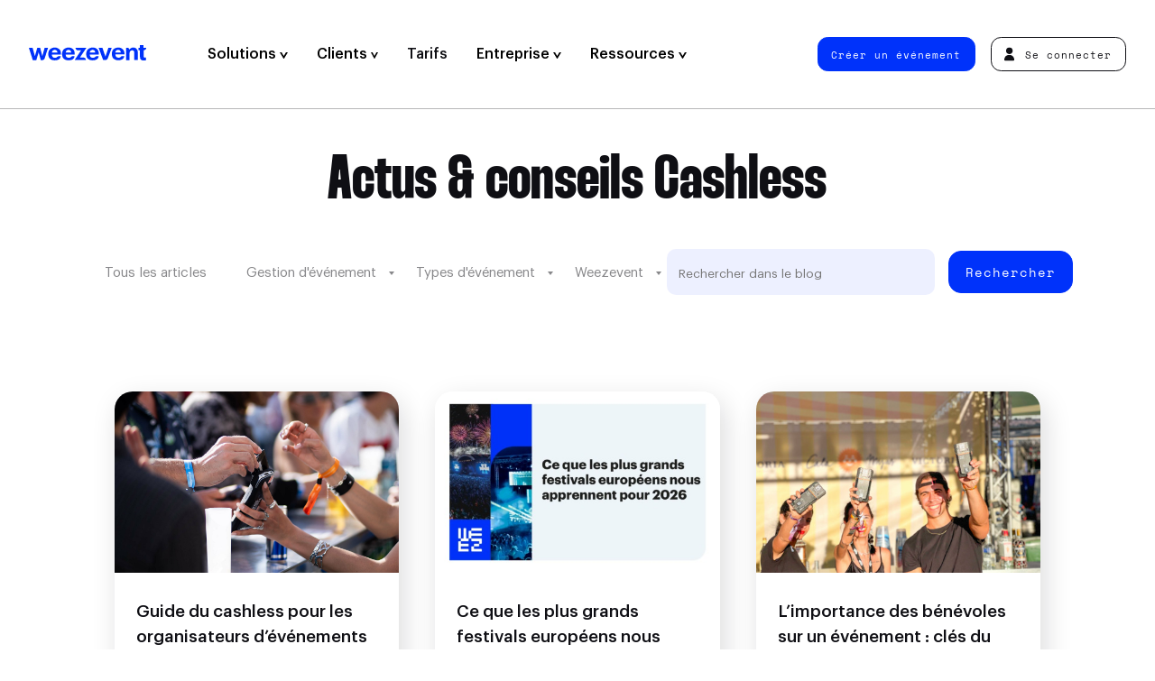

--- FILE ---
content_type: text/html; charset=UTF-8
request_url: https://weezevent.com/fr/blog/category/gestion-evenement/paiement-cashless/
body_size: 19369
content:
<!doctype html>

<html lang="fr-FR" class="no-js">
  <head>
    <meta charset="UTF-8" />
    <title>
              Catégorie Paiement Cashless - Weezevent
          </title>
    <meta http-equiv="x-ua-compatible" content="ie=edge">
    <meta name="viewport" content="width=device-width, initial-scale=1">
    <meta name="description" content="Optimisez votre événement avec le paiement cashless. Découvrez les différences entre les différents dispositifs pour réduire l'attente et booster vos revenus.">
    <meta property="og:title" content="Catégorie Paiement Cashless - Weezevent" />
    <meta property="og:description" content="Optimisez votre événement avec le paiement cashless. Découvrez les différences entre les différents dispositifs pour réduire l'attente et booster vos revenus." />
    <meta property="og:url" content="https://weezevent.com/fr/blog/category/gestion-evenement/paiement-cashless/">
    <meta property="og:type" content="website" />
    <meta property="og:locale" content="fr_FR" />
    <meta property="og:site_name" content="Weezevent" />
    <meta name="twitter:title" content="Catégorie Paiement Cashless - Weezevent" />
    <meta name="twitter:description" content="Optimisez votre événement avec le paiement cashless. Découvrez les différences entre les différents dispositifs pour réduire l'attente et booster vos revenus." />
        <meta property="og:image" content="https://weezevent.com/opengraph.jpg" />
        <meta property="og:image:width" content="1200" />
    <meta property="og:image:height" content="630" />
    <meta name="twitter:card" content="summary_large_image">
          <meta name="robots" content="noindex, nofollow">
      <link href="https://weezevent.com/fonts/Graphik-Medium.woff2" rel="preload" as="font" type="font/woff2" crossorigin>
    <link href="https://weezevent.com/fonts/Cinderblock-75.woff2" rel="preload" as="font" type="font/woff2" crossorigin>
    <link href="https://weezevent.com/fonts/SpaceMono-Regular.woff2" rel="preload" as="font" type="font/woff2" crossorigin>
    <link rel="apple-touch-icon" href="https://weezevent.com/apple-touch-icon.png">
    <link rel="profile" href="http://gmpg.org/xfn/11" />
    <meta name='robots' content='max-image-preview:large' />
	<style>img:is([sizes="auto" i], [sizes^="auto," i]) { contain-intrinsic-size: 3000px 1500px }</style>
	<link rel="alternate" href="https://weezevent.com/de/blog/Kategorie/non-classe-de/cashless-payment/" hreflang="de-DE" />
<link rel="alternate" href="https://weezevent.com/en-gb/blog/category/event-planning/cashless-payment/" hreflang="en-GB" />
<link rel="alternate" href="https://weezevent.com/es/blog/category/organizacion-de-eventos/pago-cashless/" hreflang="es" />
<link rel="alternate" href="https://weezevent.com/fr/blog/category/gestion-evenement/paiement-cashless/" hreflang="fr-FR" />
<link rel="alternate" href="https://weezevent.com/nl/blog/categorie/niet-geclassificeerd/cashless-betaalsysteem/" hreflang="nl" />
<link rel="alternate" href="https://weezevent.com/fr-ca/blog/category/gestion-evenement/paiement-cashless/" hreflang="fr-CA" />
<link rel="alternate" href="https://weezevent.com/en-ca/blog/category/event-planning/cashless-payment/" hreflang="en-CA" />
<link rel="alternate" href="https://weezevent.com/fr-ch/blog/category/gestion-evenement/paiement-cashless/" hreflang="fr-CH" />
<link rel="alternate" href="https://weezevent.com/de-ch/blog/kategorie/non-classe-de-ch/cashless-payment/" hreflang="de-CH" />
<link rel="alternate" type="application/rss+xml" title="Weezevent &raquo; Flux de la catégorie Paiement Cashless" href="https://weezevent.com/fr/blog/category/gestion-evenement/paiement-cashless/feed/" />
<style id='classic-theme-styles-inline-css' type='text/css'>
/*! This file is auto-generated */
.wp-block-button__link{color:#fff;background-color:#32373c;border-radius:9999px;box-shadow:none;text-decoration:none;padding:calc(.667em + 2px) calc(1.333em + 2px);font-size:1.125em}.wp-block-file__button{background:#32373c;color:#fff;text-decoration:none}
</style>
<style id='safe-svg-svg-icon-style-inline-css' type='text/css'>
.safe-svg-cover{text-align:center}.safe-svg-cover .safe-svg-inside{display:inline-block;max-width:100%}.safe-svg-cover svg{fill:currentColor;height:100%;max-height:100%;max-width:100%;width:100%}

</style>
<style id='global-styles-inline-css' type='text/css'>
:root{--wp--preset--aspect-ratio--square: 1;--wp--preset--aspect-ratio--4-3: 4/3;--wp--preset--aspect-ratio--3-4: 3/4;--wp--preset--aspect-ratio--3-2: 3/2;--wp--preset--aspect-ratio--2-3: 2/3;--wp--preset--aspect-ratio--16-9: 16/9;--wp--preset--aspect-ratio--9-16: 9/16;--wp--preset--color--black: #000000;--wp--preset--color--cyan-bluish-gray: #abb8c3;--wp--preset--color--white: #ffffff;--wp--preset--color--pale-pink: #f78da7;--wp--preset--color--vivid-red: #cf2e2e;--wp--preset--color--luminous-vivid-orange: #ff6900;--wp--preset--color--luminous-vivid-amber: #fcb900;--wp--preset--color--light-green-cyan: #7bdcb5;--wp--preset--color--vivid-green-cyan: #00d084;--wp--preset--color--pale-cyan-blue: #8ed1fc;--wp--preset--color--vivid-cyan-blue: #0693e3;--wp--preset--color--vivid-purple: #9b51e0;--wp--preset--gradient--vivid-cyan-blue-to-vivid-purple: linear-gradient(135deg,rgba(6,147,227,1) 0%,rgb(155,81,224) 100%);--wp--preset--gradient--light-green-cyan-to-vivid-green-cyan: linear-gradient(135deg,rgb(122,220,180) 0%,rgb(0,208,130) 100%);--wp--preset--gradient--luminous-vivid-amber-to-luminous-vivid-orange: linear-gradient(135deg,rgba(252,185,0,1) 0%,rgba(255,105,0,1) 100%);--wp--preset--gradient--luminous-vivid-orange-to-vivid-red: linear-gradient(135deg,rgba(255,105,0,1) 0%,rgb(207,46,46) 100%);--wp--preset--gradient--very-light-gray-to-cyan-bluish-gray: linear-gradient(135deg,rgb(238,238,238) 0%,rgb(169,184,195) 100%);--wp--preset--gradient--cool-to-warm-spectrum: linear-gradient(135deg,rgb(74,234,220) 0%,rgb(151,120,209) 20%,rgb(207,42,186) 40%,rgb(238,44,130) 60%,rgb(251,105,98) 80%,rgb(254,248,76) 100%);--wp--preset--gradient--blush-light-purple: linear-gradient(135deg,rgb(255,206,236) 0%,rgb(152,150,240) 100%);--wp--preset--gradient--blush-bordeaux: linear-gradient(135deg,rgb(254,205,165) 0%,rgb(254,45,45) 50%,rgb(107,0,62) 100%);--wp--preset--gradient--luminous-dusk: linear-gradient(135deg,rgb(255,203,112) 0%,rgb(199,81,192) 50%,rgb(65,88,208) 100%);--wp--preset--gradient--pale-ocean: linear-gradient(135deg,rgb(255,245,203) 0%,rgb(182,227,212) 50%,rgb(51,167,181) 100%);--wp--preset--gradient--electric-grass: linear-gradient(135deg,rgb(202,248,128) 0%,rgb(113,206,126) 100%);--wp--preset--gradient--midnight: linear-gradient(135deg,rgb(2,3,129) 0%,rgb(40,116,252) 100%);--wp--preset--font-size--small: 13px;--wp--preset--font-size--medium: 20px;--wp--preset--font-size--large: 36px;--wp--preset--font-size--x-large: 42px;--wp--preset--spacing--20: 0.44rem;--wp--preset--spacing--30: 0.67rem;--wp--preset--spacing--40: 1rem;--wp--preset--spacing--50: 1.5rem;--wp--preset--spacing--60: 2.25rem;--wp--preset--spacing--70: 3.38rem;--wp--preset--spacing--80: 5.06rem;--wp--preset--shadow--natural: 6px 6px 9px rgba(0, 0, 0, 0.2);--wp--preset--shadow--deep: 12px 12px 50px rgba(0, 0, 0, 0.4);--wp--preset--shadow--sharp: 6px 6px 0px rgba(0, 0, 0, 0.2);--wp--preset--shadow--outlined: 6px 6px 0px -3px rgba(255, 255, 255, 1), 6px 6px rgba(0, 0, 0, 1);--wp--preset--shadow--crisp: 6px 6px 0px rgba(0, 0, 0, 1);}:where(.is-layout-flex){gap: 0.5em;}:where(.is-layout-grid){gap: 0.5em;}body .is-layout-flex{display: flex;}.is-layout-flex{flex-wrap: wrap;align-items: center;}.is-layout-flex > :is(*, div){margin: 0;}body .is-layout-grid{display: grid;}.is-layout-grid > :is(*, div){margin: 0;}:where(.wp-block-columns.is-layout-flex){gap: 2em;}:where(.wp-block-columns.is-layout-grid){gap: 2em;}:where(.wp-block-post-template.is-layout-flex){gap: 1.25em;}:where(.wp-block-post-template.is-layout-grid){gap: 1.25em;}.has-black-color{color: var(--wp--preset--color--black) !important;}.has-cyan-bluish-gray-color{color: var(--wp--preset--color--cyan-bluish-gray) !important;}.has-white-color{color: var(--wp--preset--color--white) !important;}.has-pale-pink-color{color: var(--wp--preset--color--pale-pink) !important;}.has-vivid-red-color{color: var(--wp--preset--color--vivid-red) !important;}.has-luminous-vivid-orange-color{color: var(--wp--preset--color--luminous-vivid-orange) !important;}.has-luminous-vivid-amber-color{color: var(--wp--preset--color--luminous-vivid-amber) !important;}.has-light-green-cyan-color{color: var(--wp--preset--color--light-green-cyan) !important;}.has-vivid-green-cyan-color{color: var(--wp--preset--color--vivid-green-cyan) !important;}.has-pale-cyan-blue-color{color: var(--wp--preset--color--pale-cyan-blue) !important;}.has-vivid-cyan-blue-color{color: var(--wp--preset--color--vivid-cyan-blue) !important;}.has-vivid-purple-color{color: var(--wp--preset--color--vivid-purple) !important;}.has-black-background-color{background-color: var(--wp--preset--color--black) !important;}.has-cyan-bluish-gray-background-color{background-color: var(--wp--preset--color--cyan-bluish-gray) !important;}.has-white-background-color{background-color: var(--wp--preset--color--white) !important;}.has-pale-pink-background-color{background-color: var(--wp--preset--color--pale-pink) !important;}.has-vivid-red-background-color{background-color: var(--wp--preset--color--vivid-red) !important;}.has-luminous-vivid-orange-background-color{background-color: var(--wp--preset--color--luminous-vivid-orange) !important;}.has-luminous-vivid-amber-background-color{background-color: var(--wp--preset--color--luminous-vivid-amber) !important;}.has-light-green-cyan-background-color{background-color: var(--wp--preset--color--light-green-cyan) !important;}.has-vivid-green-cyan-background-color{background-color: var(--wp--preset--color--vivid-green-cyan) !important;}.has-pale-cyan-blue-background-color{background-color: var(--wp--preset--color--pale-cyan-blue) !important;}.has-vivid-cyan-blue-background-color{background-color: var(--wp--preset--color--vivid-cyan-blue) !important;}.has-vivid-purple-background-color{background-color: var(--wp--preset--color--vivid-purple) !important;}.has-black-border-color{border-color: var(--wp--preset--color--black) !important;}.has-cyan-bluish-gray-border-color{border-color: var(--wp--preset--color--cyan-bluish-gray) !important;}.has-white-border-color{border-color: var(--wp--preset--color--white) !important;}.has-pale-pink-border-color{border-color: var(--wp--preset--color--pale-pink) !important;}.has-vivid-red-border-color{border-color: var(--wp--preset--color--vivid-red) !important;}.has-luminous-vivid-orange-border-color{border-color: var(--wp--preset--color--luminous-vivid-orange) !important;}.has-luminous-vivid-amber-border-color{border-color: var(--wp--preset--color--luminous-vivid-amber) !important;}.has-light-green-cyan-border-color{border-color: var(--wp--preset--color--light-green-cyan) !important;}.has-vivid-green-cyan-border-color{border-color: var(--wp--preset--color--vivid-green-cyan) !important;}.has-pale-cyan-blue-border-color{border-color: var(--wp--preset--color--pale-cyan-blue) !important;}.has-vivid-cyan-blue-border-color{border-color: var(--wp--preset--color--vivid-cyan-blue) !important;}.has-vivid-purple-border-color{border-color: var(--wp--preset--color--vivid-purple) !important;}.has-vivid-cyan-blue-to-vivid-purple-gradient-background{background: var(--wp--preset--gradient--vivid-cyan-blue-to-vivid-purple) !important;}.has-light-green-cyan-to-vivid-green-cyan-gradient-background{background: var(--wp--preset--gradient--light-green-cyan-to-vivid-green-cyan) !important;}.has-luminous-vivid-amber-to-luminous-vivid-orange-gradient-background{background: var(--wp--preset--gradient--luminous-vivid-amber-to-luminous-vivid-orange) !important;}.has-luminous-vivid-orange-to-vivid-red-gradient-background{background: var(--wp--preset--gradient--luminous-vivid-orange-to-vivid-red) !important;}.has-very-light-gray-to-cyan-bluish-gray-gradient-background{background: var(--wp--preset--gradient--very-light-gray-to-cyan-bluish-gray) !important;}.has-cool-to-warm-spectrum-gradient-background{background: var(--wp--preset--gradient--cool-to-warm-spectrum) !important;}.has-blush-light-purple-gradient-background{background: var(--wp--preset--gradient--blush-light-purple) !important;}.has-blush-bordeaux-gradient-background{background: var(--wp--preset--gradient--blush-bordeaux) !important;}.has-luminous-dusk-gradient-background{background: var(--wp--preset--gradient--luminous-dusk) !important;}.has-pale-ocean-gradient-background{background: var(--wp--preset--gradient--pale-ocean) !important;}.has-electric-grass-gradient-background{background: var(--wp--preset--gradient--electric-grass) !important;}.has-midnight-gradient-background{background: var(--wp--preset--gradient--midnight) !important;}.has-small-font-size{font-size: var(--wp--preset--font-size--small) !important;}.has-medium-font-size{font-size: var(--wp--preset--font-size--medium) !important;}.has-large-font-size{font-size: var(--wp--preset--font-size--large) !important;}.has-x-large-font-size{font-size: var(--wp--preset--font-size--x-large) !important;}
:where(.wp-block-post-template.is-layout-flex){gap: 1.25em;}:where(.wp-block-post-template.is-layout-grid){gap: 1.25em;}
:where(.wp-block-columns.is-layout-flex){gap: 2em;}:where(.wp-block-columns.is-layout-grid){gap: 2em;}
:root :where(.wp-block-pullquote){font-size: 1.5em;line-height: 1.6;}
</style>
<link rel='stylesheet' id='sib-front-css-css' href='https://weezevent.com/wp-content/plugins/mailin/css/mailin-front.css?ver=6.8.3' type='text/css' media='all' />
<script type="text/javascript" src="https://weezevent.com/wp-includes/js/jquery/jquery.min.js?ver=3.7.1" id="jquery-core-js"></script>
<script type="text/javascript" src="https://weezevent.com/wp-includes/js/jquery/jquery-migrate.min.js?ver=3.4.1" id="jquery-migrate-js"></script>
<script type="text/javascript" id="sib-front-js-js-extra">
/* <![CDATA[ */
var sibErrMsg = {"invalidMail":"Please fill out valid email address","requiredField":"Please fill out required fields","invalidDateFormat":"Please fill out valid date format","invalidSMSFormat":"Please fill out valid phone number"};
var ajax_sib_front_object = {"ajax_url":"https:\/\/weezevent.com\/wp-admin\/admin-ajax.php","ajax_nonce":"1f1cfdec3c","flag_url":"https:\/\/weezevent.com\/wp-content\/plugins\/mailin\/img\/flags\/"};
/* ]]> */
</script>
<script type="text/javascript" src="https://weezevent.com/wp-content/plugins/mailin/js/mailin-front.js?ver=1769081965" id="sib-front-js-js"></script>
    <link rel="next" href="https://weezevent.com/fr/blog/category/gestion-evenement/paiement-cashless/page/2/" />
      <link rel="canonical" href="https://weezevent.com/fr/blog/category/gestion-evenement/paiement-cashless/" />
  
    <script>document.documentElement.classList.remove("no-js");</script>
    <link rel="stylesheet" type="text/css" media="all" href="https://weezevent.com/css/styles-v1769081966.css" />
    <script src="//widget.trustpilot.com/bootstrap/v5/tp.widget.bootstrap.min.js" async></script>
    <script src="https://js.hsforms.net/forms/shell.js" defer></script>
    <script type="application/ld+json">
     {
     "@context": "http://schema.org",
     "@type": "Organization",
     "name": "Weezevent",
     "url": "https://weezevent.com/",
     "logo": "https://billetterie.weezevent.com/contents/weez-logo.jpg",
     "sameAs": [
       "https://fr.wikipedia.org/wiki/Weezevent",
       "https://www.linkedin.com/company/weezevent",
       "https://www.facebook.com/weezevent",
       "https://twitter.com/weezevent"
      ]
     }
    </script>

    
    <!-- Google Tag Manager -->
    <script defer>(function(w,d,s,l,i){w[l]=w[l]||[];w[l].push({'gtm.start':
    new Date().getTime(),event:'gtm.js'});var f=d.getElementsByTagName(s)[0],
    j=d.createElement(s),dl=l!='dataLayer'?'&l='+l:'';j.async=true;j.src=
    'https://www.googletagmanager.com/gtm.js?id='+i+dl;f.parentNode.insertBefore(j,f);
    })(window,document,'script','dataLayer','GTM-59T5678');</script>
    <!-- End Google Tag Manager -->

  </head>
  
  
  <body>
    <!-- Google Tag Manager (noscript) -->
    <noscript><iframe src="https://www.googletagmanager.com/ns.html?id=GTM-59T5678"
    height="0" width="0" style="display:none;visibility:hidden"></iframe></noscript>
    <!-- End Google Tag Manager (noscript) -->


    <header class="header header--main">
      <nav class="nav nav--primary">
        <a data-version="" class="header__logo" href="https://weezevent.com/fr/?page_id=5" title="Homepage &#8211; FR">
          Weezevent
          <svg class="logo-full" xmlns="http://www.w3.org/2000/svg" width="123" height="16.4" viewBox="0 0 123 16.4" aria-hidden="true"><path d="M14.1 11.8l-2.3-8.9h-3l-2.5 8.9-2.4-8.9H0l4.1 13.2h3.7l2.4-8.4 2.3 8.4H14c1.1 0 2.2-.7 2.5-1.8l3.6-11.4h-3.6l-2.4 8.9z"/><path d="M31.6 4.2c-.6-.5-1.2-.9-2-1.2-.7-.3-1.5-.4-2.5-.4-.9 0-1.8.2-2.7.5-.8.3-1.5.8-2.2 1.3-.6.6-1.1 1.3-1.4 2.2s-.5 1.7-.5 2.9v.2c0 1 .2 1.9.5 2.9.3.8.8 1.5 1.4 2 .6.6 1.3 1 2.2 1.3.8.3 1.7.4 2.7.4 1.7 0 3.3-.4 4.4-1.1 1-.7 1.7-1.8 1.9-3.4h-1.8c-.8 0-1.5.3-2 .9-.1.1-.2.3-.4.4-.4.3-1 .5-1.9.5-1 0-1.7-.3-2.4-.9-.5-.6-.8-1.4-.9-2.6h9.6v-1c0-1.1-.2-2.1-.5-3.1-.3-.6-.8-1.3-1.5-1.8zM24.1 8c.1-.9.4-1.6 1-2.2.5-.5 1.2-.7 2-.7s1.5.2 2 .7.8 1.3.9 2.2h-5.9z"/><path d="M46.1 4.2c-.6-.5-1.2-.9-2-1.2-.7-.3-1.5-.4-2.5-.4s-1.8.2-2.7.5-1.5.8-2.2 1.3c-.6.6-1.1 1.3-1.4 2.2-.3.8-.5 1.7-.5 2.9v.2c0 1 .2 1.9.5 2.9.3.8.8 1.5 1.4 2 .6.6 1.3 1 2.2 1.3.8.3 1.7.4 2.7.4 1.7 0 3.3-.4 4.4-1.1 1-.7 1.7-1.8 1.9-3.4h-1.8c-.8 0-1.5.3-2 .9-.1.1-.2.3-.4.4-.4.3-1 .5-1.9.5-1 0-1.7-.3-2.4-.9-.5-.6-.8-1.4-.9-2.6H48v-1C48 8 47.8 7 47.5 6c-.3-.6-.7-1.3-1.4-1.8zM38.6 8c.1-.9.4-1.6 1-2.2.5-.5 1.2-.7 2-.7s1.5.2 2 .7.7 1.2.8 2.2h-5.8z"/><path d="M57.2 13.3h-3.7l6.6-10v-.4H48.9V3c0 1.4 1.1 2.6 2.6 2.6h3.3l-6.6 10v.4h11.6v-.1c.1-1.4-1-2.6-2.6-2.6z"/><path d="M71.4 4.2c-.6-.5-1.2-.9-2-1.2-.7-.3-1.5-.4-2.5-.4-.9 0-1.8.2-2.7.5-.8.3-1.5.8-2.2 1.3-.6.6-1.1 1.3-1.4 2.2-.3.8-.5 1.7-.5 2.9v.2c0 1 .2 1.9.5 2.9.3.8.8 1.5 1.4 2 .6.6 1.3 1 2.2 1.3.8.3 1.7.4 2.7.4 1.7 0 3.3-.4 4.4-1.1 1-.7 1.7-1.8 1.9-3.4h-1.8c-.8 0-1.5.3-2 .9-.1.1-.2.3-.4.4-.4.3-1 .5-1.9.5-1 0-1.7-.3-2.4-.9-.5-.6-.8-1.4-.9-2.6h9.6v-1C73.3 8 73.1 7 72.8 6c-.4-.6-.9-1.3-1.4-1.8zM63.8 8c.1-.9.4-1.6 1-2.2.5-.5 1.2-.7 2-.7s1.5.2 2 .7c.5.5.7 1.2.8 2.2h-5.8z"/><path d="M83.4 2.9l-3.1 9.4-3.2-9.5h-4L77.9 16h2.3c1.1 0 2-.7 2.5-1.7l4.2-11.5c.1.1-3.5.1-3.5.1z"/><path d="M98.2 4.2c-.6-.5-1.2-.9-2-1.2-.7-.3-1.5-.4-2.5-.4-.9 0-1.8.2-2.7.5-.8.3-1.5.8-2.2 1.3-.6.6-1.1 1.3-1.4 2.2-.2.8-.4 1.7-.4 2.8v.2c0 1 .2 1.9.5 2.9.3.8.8 1.5 1.4 2 .6.6 1.3 1 2.2 1.3.8.3 1.7.4 2.7.4 1.7 0 3.3-.4 4.4-1.1 1-.7 1.7-1.8 1.9-3.4h-1.8c-.8 0-1.5.3-2 .9-.1.1-.2.3-.4.4-.4.3-1 .5-1.9.5-1 0-1.7-.3-2.4-.9-.5-.6-.8-1.4-.9-2.6h9.6V9c-.1-1-.3-2-.7-3-.4-.6-.9-1.3-1.4-1.8zM90.6 8c.1-.9.4-1.6 1-2.2.5-.5 1.2-.7 2-.7s1.5.2 2 .7c.5.5.7 1.2.8 2.2h-5.8z"/><path d="M112.7 3.8c-.4-.4-.8-.7-1.4-.9-.5-.2-1.1-.3-1.7-.3-1.1 0-1.9.2-2.7.7s-1.2 1-1.5 1.6c0-1.1-.9-2-2-2h-1.5v13.2h3.7V8.5c0-.9.3-1.6.8-2.2.5-.5 1.1-.7 1.9-.7s1.3.2 1.7.6.5 1.1.5 1.9V16h3.7V7.7c0-.8-.1-1.6-.3-2.3-.6-.7-.9-1.2-1.2-1.6z"/><path d="M122.5 13.3c-.2 0-.5.1-.7.1-.5 0-.8-.1-1.1-.4-.2-.3-.4-.6-.4-1.1V5.5h.2c1.4 0 2.6-1.1 2.6-2.6h-2.9V0h-3.7v3h-1.6v2.6h1.6v6.7c0 1.3.3 2.4 1 3.2.7.7 1.7 1 3.3 1 .5 0 .9 0 1.2-.1.4-.1.7-.1.9-.2v-2.9c.1-.1-.2 0-.4 0z"/></svg>
          <svg class="logo-light" xmlns="http://www.w3.org/2000/svg" width="2000" height="2000" viewBox="0 0 2000 2000" aria-hidden="true"><path d="M1944.1 666.7h-833.2V889H888.7v166.5c0 30.7-24.9 55.5-55.5 55.5h-611V889H55.6C24.9 889 0 864.1 0 833.5V0h166.6c30.7 0 55.5 24.9 55.5 55.6v833.2h222.2V55.6c0-30.7 24.9-55.5 55.5-55.6H611c30.7 0 55.5 24.9 55.5 55.6v833.2h222.2v-611c0-30.7 24.9-55.6 55.5-55.6h166.6v222.3H1944c30.7 0 55.5 24.9 55.5 55.6v111.1c.2 30.7-24.7 55.5-55.4 55.5zm.3 1111h-611v-222.2h-166.6c-30.7 0-55.5 24.9-55.5 55.6v333.3c0 30.7 24.9 55.6 55.5 55.6H2000v-166.7c0-30.7-24.9-55.5-55.6-55.6zM833.2 1333.3h-611V1111H55.6c-30.7 0-55.5 24.9-55.5 55.6V2000h888.7v-166.7c0-30.7-24.9-55.6-55.5-55.6h-611v-222.2h611c30.7 0 55.5-24.9 55.5-55.5v-111.1c-.1-30.7-24.9-55.6-55.6-55.6zM1166.8.1c-30.7 0-55.5 24.9-55.5 55.6v166.7h833.2c30.7 0 55.6-24.9 55.6-55.5V.1h-833.3zm777.7 888.8h-833.2v166.7c0 30.7 24.9 55.6 55.5 55.6h611v222.1h166.6c30.7 0 55.6-24.9 55.6-55.6V944.4c0-30.7-24.9-55.5-55.5-55.5zM1777.8 1500v-166.7H1389c-30.7 0-55.5 24.9-55.5 55.6v166.7h388.8c30.6-.1 55.5-24.9 55.5-55.6z"/></svg>
        </a>
        
	<ul class="nav__left">

		
						
			<li class="item-applications has-child  open-mobile  menu-item  menu-item-type-custom  menu-item-object-custom  menu-item-17317 ">

													<button class="nav__item-first" data-slug="applications" >
					
						Solutions

						
													<svg xmlns="http://www.w3.org/2000/svg" width="8.7" height="7.2" viewBox="0 0 8.7 7.2" aria-hidden="true"><path d="M2 0l2.3 4.2L6.7 0h2L4.6 7.2h-.5L0 0h2z"/></svg>
						
												</button>
				
									<div class="megamenu">
						<div class="megamenu__content flex-100">
																								<div class="megamenu-tabs">
  <div class="tabs-triggers">
          <p class="subtitle">Solutions</p>
        <ul>
              <li>
          
          <a href="https://weezevent.com/fr/weezticket/billetterie-inscription/"  title="" target="">
            <div class="bg" style="background-color: #e6ebff;"></div>

            <div class="nav__sub--inner">
                <span>
                                      <img src="https://weezevent.com/wp-content/uploads/2023/09/04191125/weezticket-logo.svg" alt="" />
                                                        <span class="desc">Billetterie &amp; Inscription</span>
                                  </span>
            </div>
          </a>
        </li>
              <li>
          
          <a href="https://weezevent.com/fr/weezaccess/controle-acces/"  title="Présentation" target="">
            <div class="bg" style="background-color: #eafbf9;"></div>

            <div class="nav__sub--inner">
                <span>
                                      <img src="https://weezevent.com/wp-content/uploads/2023/09/04191127/weezaccess-logo.svg" alt="" />
                                                        <span class="desc">Contrôle d'Accès</span>
                                  </span>
            </div>
          </a>
        </li>
              <li>
          
          <a href="https://weezevent.com/fr/weezpay/cashless/"  title="Présentation" target="">
            <div class="bg" style="background-color: #fffaeb;"></div>

            <div class="nav__sub--inner">
                <span>
                                      <img src="https://weezevent.com/wp-content/uploads/2023/09/04191126/weezpay-logo.svg" alt="" />
                                                        <span class="desc">Cashless &amp; Paiement</span>
                                  </span>
            </div>
          </a>
        </li>
              <li>
          
          <a href="https://weezevent.com/fr/weezcrew/staff-accreditations/"  title="" target="">
            <div class="bg" style="background-color: #e4dfed;"></div>

            <div class="nav__sub--inner">
                <span>
                                      <img src="https://weezevent.com/wp-content/uploads/2024/01/30153348/weezcrew-logo-1000x198.png" alt="" />
                                                        <span class="desc">Staff &amp; Accréditation</span>
                                  </span>
            </div>
          </a>
        </li>
              <li>
          
          <a href="https://weezevent.com/fr/weeztarget/crm-marketing/"  title="" target="">
            <div class="bg" style="background-color: #ffeced;"></div>

            <div class="nav__sub--inner">
                <span>
                                      <img src="https://weezevent.com/wp-content/uploads/2023/09/04191124/weeztarget-logo.svg" alt="" />
                                                        <span class="desc">Marketing &amp; CRM</span>
                                  </span>
            </div>
          </a>
        </li>
          </ul>
  </div>

  <div class="tabs-container">

          <p class="subtitle">Fonctionnalités</p>
    
    <div class="tabs-items">
              <div class="tabs-content">

          <a href="#" class="trigger-close"><span>Précédent</span></a>

                      <p class="subtitle">Fonctionnalités</p>
          
          <ul>
                          <li>
                <a href="https://weezevent.com/fr/weezticket/billetterie-inscription/"  title="Billetterie en ligne" target="">
                  Billetterie en ligne
                </a>
              </li>
                          <li>
                <a href="https://weezevent.com/fr/inscriptions-en-ligne/"  title="Inscriptions en ligne" target="">
                  Inscriptions en ligne
                </a>
              </li>
                          <li>
                <a href="https://weezevent.com/fr/creer-site-evenement/"  title="Créer un site événement" target="">
                  Créer un site événement
                </a>
              </li>
                          <li>
                <a href="https://weezevent.com/fr/gestion-accreditations/"  title="Accréditations" target="">
                  Accréditations
                </a>
              </li>
                          <li>
                <a href="https://weezevent.com/fr/invitations-en-ligne-evenement/"  title="Invitations en ligne" target="">
                  Invitations en ligne
                </a>
              </li>
                          <li>
                <a href="https://weezevent.com/fr/guichet-vente-sur-place/"  title="Vente sur place" target="">
                  Vente sur place
                </a>
              </li>
                          <li>
                <a href="https://weezevent.com/fr/placement-numerote/"  title="Placement numéroté" target="">
                  Placement numéroté
                </a>
              </li>
                          <li>
                <a href="https://weezevent.com/fr/file-attente-virtuelle/"  title="File d’attente virtuelle" target="">
                  File d’attente virtuelle
                </a>
              </li>
                          <li>
                <a href="https://weezevent.com/fr/revente-billet/"  title="Revente de billets" target="">
                  Revente de billets
                </a>
              </li>
                      </ul>

                  </div>
              <div class="tabs-content">

          <a href="#" class="trigger-close"><span>Précédent</span></a>

                      <p class="subtitle">Fonctionnalités</p>
          
          <ul>
                          <li>
                <a href="https://weezevent.com/fr/weezaccess/controle-acces/"  title="Contrôle d'accès" target="">
                  Contrôle d'accès
                </a>
              </li>
                          <li>
                <a href="https://weezevent.com/fr/weezaccess/controle-acces/#application-mobile-gratuite"  title="Application mobile gratuite" target="">
                  Application mobile gratuite
                </a>
              </li>
                          <li>
                <a href="https://weezevent.com/fr/weezaccess/controle-acces/#application-mobile-gratuite"  title="Solutions professionnelles" target="">
                  Solutions professionnelles
                </a>
              </li>
                          <li>
                <a href="https://weezevent.com/fr/controle-acces-nfc-intra-site/#intrasite"  title="Contrôle intra-site" target="">
                  Contrôle intra-site
                </a>
              </li>
                          <li>
                <a href="https://weezevent.com/fr/controle-acces-nfc-intra-site/"  title="Contrôle NFC" target="">
                  Contrôle NFC
                </a>
              </li>
                      </ul>

                  </div>
              <div class="tabs-content">

          <a href="#" class="trigger-close"><span>Précédent</span></a>

                      <p class="subtitle">Fonctionnalités</p>
          
          <ul>
                          <li>
                <a href="https://weezevent.com/fr/weezpay/cashless/"  title="Paiement cashless" target="">
                  Paiement cashless
                </a>
              </li>
                          <li>
                <a href="https://weezevent.com/fr/blog/choisir-cashless-ou-sans-contact/"  title="Cashless vs Contactless" target="">
                  Cashless vs Contactless
                </a>
              </li>
                          <li>
                <a href="https://weezevent.com/fr/bracelet-carte-cashless/"  title="Bracelet cashless" target="">
                  Bracelet cashless
                </a>
              </li>
                          <li>
                <a href="https://weezevent.com/fr/bracelet-carte-cashless/"  title="Carte cashless" target="">
                  Carte cashless
                </a>
              </li>
                          <li>
                <a href="https://weezevent.com/fr/bracelet-carte-cashless/#fast-top-up"  title="Rechargement rapide" target="">
                  Rechargement rapide
                </a>
              </li>
                          <li>
                <a href="https://weezevent.com/fr/solution-de-caisse-evenement/"  title="Solution de caisse" target="">
                  Solution de caisse
                </a>
              </li>
                          <li>
                <a href="https://weezevent.com/fr/precommmande-evenement/"  title="Précommande" target="">
                  Précommande
                </a>
              </li>
                          <li>
                <a href="https://weezevent.com/fr/gestion-consigne-gobelets-intelligente/"  title="Gestion intelligente des gobelets" target="">
                  Gestion intelligente des gobelets
                </a>
              </li>
                      </ul>

                      <div class="footer">
              <span class="btn btn--blue">
                <a href="https://weezevent.com/fr/contact/commerciaux/"  title="Demander une démo" target="">
                  Demander une démo
                </a>
              </span>
            </div>
                  </div>
              <div class="tabs-content">

          <a href="#" class="trigger-close"><span>Précédent</span></a>

                      <p class="subtitle">Fonctionnalités</p>
          
          <ul>
                          <li>
                <a href="https://weezevent.com/fr/weezcrew/staff-accreditations/"  title="Gestion des populations" target="">
                  Gestion des populations
                </a>
              </li>
                          <li>
                <a href="https://weezevent.com/fr/recrutement-inscription-benevoles/"  title="Inscription des équipes" target="">
                  Inscription des équipes
                </a>
              </li>
                          <li>
                <a href="https://weezevent.com/fr/planification-affectation-benevoles/"  title="Planification et affectation" target="">
                  Planification et affectation
                </a>
              </li>
                          <li>
                <a href="https://weezevent.com/fr/gestion-accreditations/"  title="Gestion des accréditations" target="">
                  Gestion des accréditations
                </a>
              </li>
                          <li>
                <a href="https://weezevent.com/fr/communication-benevoles-accredites/"  title="Communication ciblée &amp; automatisée" target="">
                  Communication ciblée &amp; automatisée
                </a>
              </li>
                          <li>
                <a href="https://weezevent.com/fr/gestion-operations-benevoles-accredites/"  title="Optimisation opérationnelle" target="">
                  Optimisation opérationnelle
                </a>
              </li>
                      </ul>

                      <div class="footer">
              <span class="btn btn--blue">
                <a href="https://weezevent.com/fr/contact/commerciaux/?lead_last_page=weezcrew"  title="Demander une démo" target="">
                  Demander une démo
                </a>
              </span>
            </div>
                  </div>
              <div class="tabs-content">

          <a href="#" class="trigger-close"><span>Précédent</span></a>

                      <p class="subtitle">Fonctionnalités</p>
          
          <ul>
                          <li>
                <a href="https://weezevent.com/fr/weeztarget/crm-marketing/"  title="Gestion de contacts" target="">
                  Gestion de contacts
                </a>
              </li>
                          <li>
                <a href="https://weezevent.com/fr/weeztarget/crm-marketing/#editeur-email"  title="Éditeur d'email" target="">
                  Éditeur d'email
                </a>
              </li>
                          <li>
                <a href="https://weezevent.com/fr/weeztarget/crm-marketing/#newsletters"  title="Newsletters" target="">
                  Newsletters
                </a>
              </li>
                          <li>
                <a href="https://weezevent.com/fr/weeztarget/crm-marketing/#automatisation"  title="Emails automatiques" target="">
                  Emails automatiques
                </a>
              </li>
                          <li>
                <a href="https://weezevent.com/fr/weeztarget/crm-marketing/#performances"  title="Suivi des performances" target="">
                  Suivi des performances
                </a>
              </li>
                      </ul>

                  </div>
          </div>
  </div>
</div>
																					</div>
					</div>
				

				
			</li>

		
						
			<li class="item-usages has-child    menu-item  menu-item-type-custom  menu-item-object-custom  menu-item-61408 ">

													<button class="nav__item-first" data-slug="usages" >
					
						Clients

						
													<svg xmlns="http://www.w3.org/2000/svg" width="8.7" height="7.2" viewBox="0 0 8.7 7.2" aria-hidden="true"><path d="M2 0l2.3 4.2L6.7 0h2L4.6 7.2h-.5L0 0h2z"/></svg>
						
												</button>
				
									<div class="megamenu">
						<div class="megamenu__content flex-100">
																								<div class="megamenu-highlight">
  <div class="highlight">
          <p class="subtitle">Cas clients</p>
    
    <a href="https://weezevent.com/fr/clients/" title="Découvrez nos plus belles success stories." target="" class="link-highlight">
      <figure>
        <img 	src="data:image/svg+xml,<svg xmlns='http://www.w3.org/2000/svg' viewBox='0 0 266 220' width='266px' height='220px'></svg>" alt="" />
        <img  class="js-lazy media"
              src="data:image/svg+xml,<svg xmlns='http://www.w3.org/2000/svg' viewBox='0 0 266 220' width='266px' height='220px'></svg>"
              data-src="https://weezevent.com/wp-content/uploads/2023/10/09115948/success-stories-illu.jpg"
              sizes="(min-width: 767px) 100vw, 100vw"
              data-srcset="https://weezevent.com/wp-content/uploads/2023/10/09115948/success-stories-illu-500x333.jpg 480w,
                      https://weezevent.com/wp-content/uploads/2023/10/09115948/success-stories-illu-500x333.jpg 992w,
                      https://weezevent.com/wp-content/uploads/2023/10/09115948/success-stories-illu.jpg 1024w,
                      https://weezevent.com/wp-content/uploads/2023/10/09115948/success-stories-illu.jpg 1480w,
                      https://weezevent.com/wp-content/uploads/2023/10/09115948/success-stories-illu.jpg 1920w,
                      https://weezevent.com/wp-content/uploads/2023/10/09115948/success-stories-illu.jpg 2400w" />
        <div class="overlay"></div>

        <figcaption>
                      <p>Découvrez nos plus belles success stories.</p>
          

          <span class="btn btn--white">
            <button>
              Découvrir
            </button>
          </span>
        </figcaption>
      </figure>
    </a>
  </div>


  <div class="highlight-menu">
          <p class="subtitle">Secteurs</p>
    
    <ul>
              <li>
          <a href="https://weezevent.com/fr/loisirs-competitions/"  title="Activités de loisirs" target="">
            Activités de loisirs
          </a>
        </li>
              <li>
          <a href="https://weezevent.com/fr/cours-ateliers/"  title="Ateliers &amp; Cours" target="">
            Ateliers &amp; Cours
          </a>
        </li>
              <li>
          <a href="https://weezevent.com/fr/concerts-spectacles/"  title="Concerts &amp; Spectacles" target="">
            Concerts &amp; Spectacles
          </a>
        </li>
              <li>
          <a href="https://weezevent.com/fr/conferences-seminaires/"  title="Conférences &amp; Séminaires" target="">
            Conférences &amp; Séminaires
          </a>
        </li>
              <li>
          <a href="https://weezevent.com/fr/evenement-virtuel/"  title="Événements virtuels" target="">
            Événements virtuels
          </a>
        </li>
              <li>
          <a href="https://weezevent.com/fr/festivals/"  title="Festivals" target="">
            Festivals
          </a>
        </li>
              <li>
          <a href="https://weezevent.com/fr/food-courts-restauration/"  title="Food &amp; Restauration" target="">
            Food &amp; Restauration
          </a>
        </li>
              <li>
          <a href="https://weezevent.com/fr/manifestations-sportives/"  title="Manifestations sportives" target="">
            Manifestations sportives
          </a>
        </li>
              <li>
          <a href="https://weezevent.com/fr/foires-salons/"  title="Salons &amp; Expositions" target="">
            Salons &amp; Expositions
          </a>
        </li>
              <li>
          <a href="https://weezevent.com/fr/clubs-soirees/"  title="Soirées &amp; Clubs" target="">
            Soirées &amp; Clubs
          </a>
        </li>
              <li>
          <a href="https://weezevent.com/fr/stades-clubs-sportifs/"  title="Stades &amp; Clubs Sportifs" target="">
            Stades &amp; Clubs Sportifs
          </a>
        </li>
              <li>
          <a href="https://weezevent.com/fr/tourisme-campings/"  title="Tourisme &amp; Parcs" target="">
            Tourisme &amp; Parcs
          </a>
        </li>
          </ul>
  </div>
</div>
																					</div>
					</div>
				

				
			</li>

		
						
			<li class="item-nos-tarifs     menu-item  menu-item-type-post_type  menu-item-object-page  menu-item-81 ">

														<a class="nav__item-first" data-slug="nos-tarifs" href="https://weezevent.com/fr/nos-tarifs/" title="Tarifs" >
						
						Tarifs

						
						
											</a>
				
				

				
			</li>

		
						
			<li class="item-a-propos has-child    menu-item  menu-item-type-post_type  menu-item-object-page  menu-item-83  menu-item-has-children ">

													<button class="nav__item-first" data-slug="a-propos" >
					
						Entreprise

						
													<svg xmlns="http://www.w3.org/2000/svg" width="8.7" height="7.2" viewBox="0 0 8.7 7.2" aria-hidden="true"><path d="M2 0l2.3 4.2L6.7 0h2L4.6 7.2h-.5L0 0h2z"/></svg>
						
												</button>
				
				

				
					<div class="nav__sub nav__sub--default">

						<ul>

							
								<li>

									<a href="https://weezevent.com/fr/a-propos/" data-slug="a-propos" title="À propos">

										<div class="nav__sub--inner">
																							<svg xmlns="http://www.w3.org/2000/svg" viewBox="0 0 640 640" aria-hidden="true"><path d="M622.1 213.3H355.5v71.1h-71.1v53.3c0 9.8-8 17.8-17.8 17.8H71.1v-71H17.8c-9.8 0-17.8-8-17.8-17.8V0h53.3c9.8 0 17.8 8 17.8 17.8v266.6h71.1V17.8C142.2 8 150.2 0 160 0h35.6c9.8 0 17.8 8 17.8 17.8v266.6h71.1V88.9c0-9.8 8-17.8 17.8-17.8h53.3v71.1H622c9.8 0 17.8 8 17.8 17.8v35.6c.1 9.8-7.9 17.7-17.7 17.7zm.1 355.5H426.7v-71.1h-53.3c-9.8 0-17.8 8-17.8 17.8v106.7c0 9.8 8 17.8 17.8 17.8H640v-53.3c0-9.9-8-17.8-17.8-17.9zM266.6 426.6H71.1v-71.1H17.8c-9.8 0-17.8 8-17.8 17.8V640h284.4v-53.3c0-9.8-8-17.8-17.8-17.8H71.1v-71.1h195.5c9.8 0 17.8-8 17.8-17.8v-35.6c0-9.8-8-17.8-17.8-17.8zM373.4 0c-9.8 0-17.8 8-17.8 17.8v53.3h266.6c9.8 0 17.8-8 17.8-17.8V0H373.4zm248.8 284.4H355.6v53.3c0 9.8 8 17.8 17.8 17.8h195.5v71.1h53.3c9.8 0 17.8-8 17.8-17.8V302.2c0-9.8-8-17.8-17.8-17.8zM568.9 480v-53.3H444.5c-9.8 0-17.8 8-17.8 17.8v53.3h124.4c9.8-.1 17.8-8 17.8-17.8z"/></svg>
												<span>
													À propos
												</span>
																					</div>

																													
									</a>
								</li>

							
								<li>

									<a href="https://weezevent.com/fr/partenaires/" data-slug="partenaires" title="Partenaires">

										<div class="nav__sub--inner">
																							<svg xmlns="http://www.w3.org/2000/svg" viewBox="0 0 640 640" aria-hidden="true"><path d="M509.27 237.86a200.94 200.94 0 009.45-127.78 115 115 0 11-71.39 208.13 201.67 201.67 0 0019.09-16.79 199.24 199.24 0 0042.85-63.56zM132.5 340a114.51 114.51 0 0068.81-22.85A200.27 200.27 0 01131.3 110a115 115 0 001.2 230zm389.38 28.75h-21.57c-4.36 0-8.69.19-13 .53a262.16 262.16 0 0131.51 26.87A259.12 259.12 0 01594.79 570h42.09A43.13 43.13 0 00680 526.88a158.12 158.12 0 00-158.12-158.13zm-369.22.53c-4.28-.34-8.61-.53-13-.53h-21.54A158.12 158.12 0 00-40 526.88 43.13 43.13 0 003.12 570h42.09a259.12 259.12 0 0175.94-173.85 262.16 262.16 0 0131.51-26.87zM325 320a160 160 0 10-160-160 160 160 0 00160 160zm10 40h-30c-121.5 0-220 98.5-220 220a60 60 0 0060 60h350a60 60 0 0060-60c0-121.5-98.5-220-220-220z"/></svg>
												<span>
													Partenaires
												</span>
																					</div>

																													
									</a>
								</li>

							
								<li>

									<a href="https://weezevent.com/fr/rse/" data-slug="rse" title="Nos engagements RSE">

										<div class="nav__sub--inner">
																							<svg xmlns="http://www.w3.org/2000/svg" viewBox="0 0 640 640" aria-hidden="true"><path d="M302.73 484.53l-30.79 30.79a28.83 28.83 0 01-40.66 0l-1-1a28.86 28.86 0 01-6.87-29.6 29 29 0 01-8.36 1.23 28.66 28.66 0 01-20.33-8.38l-1-1a28.78 28.78 0 01-7.89-25.62 29.3 29.3 0 01-4.48.35 28.63 28.63 0 01-20.35-8.42l-1-1a28.83 28.83 0 01-7.49-27.5 28.87 28.87 0 01-33.6-5.17l-1-1a28.84 28.84 0 010-40.66l30.79-30.79a28.84 28.84 0 0140.67 0l1 1a28.82 28.82 0 017.48 27.5 28.89 28.89 0 0133.6 5.16l1 1a28.82 28.82 0 017.9 25.62 29.17 29.17 0 014.47-.35 28.66 28.66 0 0120.33 8.38l1 1a28.83 28.83 0 016.86 29.6 29.09 29.09 0 018.37-1.23 28.63 28.63 0 0120.32 8.38l1 1a28.83 28.83 0 01.03 40.71zm286.74-134.32L640 325V131.27l-70.73 23.57c-18.82 5.44-33.49 7.19-44.54 7.19-19.64 0-27.89-5.5-27.89-5.5l-50.52-25.26c-11.23-5.62-20.59-7.49-28.07-7.49-15 0-22.46 7.49-22.46 7.49l-134.74 75.78c-33.68 16.85-16.84 42.11-16.84 42.11 5 15.16 16.17 18.19 24.25 18.19a32.82 32.82 0 009.43-1.35l84.22-42.1c8.42-5.62 15.9-7.49 22.14-7.49a29.86 29.86 0 0120 7.49l117.9 134.73a54.7 54.7 0 0024.73 5.79c23.65 0 42.59-14.21 42.59-14.21zM384.29 245.89c-.92 0-3 .67-5.8 2.54l-1.52 1-1.64.82-84.21 42.1-1.88.94-2 .66a62.3 62.3 0 01-18.76 2.86 55.12 55.12 0 01-28.48-7.6c-10.22-6.13-18-15.65-22.68-27.66-3.85-7.29-9.89-22.64-5-40.91 3.06-11.55 11.61-27.74 34.85-39.6l73.08-41.1-8.67-8.67c-42.11-33.69-92.63 0-92.63 0L160 165c-25.26 8.42-42.11 0-42.11 0L0 131.27v202.1l85 30.9a57.84 57.84 0 0112-17.6l30.79-30.79a58.32 58.32 0 0182.35 0l1 1a57.65 57.65 0 0111.66 16.82 57.68 57.68 0 0129.42 15.84l1 1a58 58 0 0113.37 20.84A57.82 57.82 0 01286 384.23l1 1a57.92 57.92 0 0114.18 23.16A57.87 57.87 0 01322.56 422l1 1a58.3 58.3 0 010 82.35l-3.43 3.42a34.41 34.41 0 008.27 1.42c42.11-8.42 25.26-42.1 25.26-42.1 16.85 16.84 33.69 8.42 33.69 8.42 25.26-8.42 25.26-33.69 25.26-33.69 8.42 8.43 25.26 0 25.26 0 33.69-16.84 16.85-42.1 16.85-42.1 16.84 16.84 33.68 0 33.68 0 9.38-6.25 11.79-14.83 11.12-23.14z"/></svg>
												<span>
													Nos engagements RSE
												</span>
																					</div>

																													
									</a>
								</li>

							
								<li>

									<a href="https://weezevent.com/fr/nous-rejoindre/" data-slug="nous-rejoindre" title="Nous rejoindre">

										<div class="nav__sub--inner">
																							<svg xmlns="http://www.w3.org/2000/svg" viewBox="0 0 640 640" aria-hidden="true"><path d="M510 0h-70a120 120 0 01-120 120A120 120 0 01200 0h-70a20 20 0 00-20 20v600a20 20 0 0020 20h380a20 20 0 0020-20V20a20 20 0 00-20-20zm-70 520H200V300h240zM255.59 383.9L232.77 398v-28.7l27.52-19.3H290v120h-34.41zM358.41 470h33.06v-23h15.44v-23.66h-15.44V350H350l-50 84.08V447h58.41zm-26-46.66l26.85-47.49v47.49z"/></svg>
												<span>
													Nous rejoindre
												</span>
																					</div>

																													
									</a>
								</li>

							
								<li>

									<a href="https://weezevent.com/fr/contact/" data-slug="contact" title="Nous contacter">

										<div class="nav__sub--inner">
																							<svg xmlns="http://www.w3.org/2000/svg" viewBox="0 0 640 640" aria-hidden="true"><path d="M179.2 418.22a208.31 208.31 0 01-88.65-35.47L7.19 420.06a5.79 5.79 0 01-2.4.51 5.87 5.87 0 01-5.48-7.95l34.06-89.49A209.36 209.36 0 01.5 210.29C.5 94.34 94.83 0 210.78 0 316.34 0 404 78.17 418.84 179.66 289.44 185 185.08 289 179.2 418.22zM640.69 632l-34.06-89.48a209.36 209.36 0 0032.87-112.8c0-116-94.33-210.29-210.28-210.29s-210.3 94.33-210.3 210.29S313.25 640 429.21 640a208.58 208.58 0 00120.24-37.82l83.36 37.31a5.79 5.79 0 002.4.51 5.87 5.87 0 005.48-8z"/></svg>
												<span>
													Nous contacter
												</span>
																					</div>

																													
									</a>
								</li>

							
						</ul>

					</div>

				
			</li>

		
						
			<li class="item-ressources has-child    menu-item  menu-item-type-custom  menu-item-object-custom  menu-item-42218 ">

													<button class="nav__item-first" data-slug="ressources" >
					
						Ressources

						
													<svg xmlns="http://www.w3.org/2000/svg" width="8.7" height="7.2" viewBox="0 0 8.7 7.2" aria-hidden="true"><path d="M2 0l2.3 4.2L6.7 0h2L4.6 7.2h-.5L0 0h2z"/></svg>
						
												</button>
				
									<div class="megamenu">
						<div class="megamenu__content flex-50">
																								
<div class="megamenu__item">
      <p class="subtitle">Contenus utiles</p>
    <ul>
          <li>
        <a href="https://weezevent.com/fr/blog/" target="">
          <span class="link-title">Blog</span>
                      <span class="link-desc">Nos actualités &amp; conseils pour tous les organisateurs d'événements.</span>
                  </a>
      </li>
          <li>
        <a href="https://support.weezevent.com/fr" target="">
          <span class="link-title">Aide en ligne</span>
                      <span class="link-desc">Toutes les réponses à vos questions sont dans notre centre d'aide.</span>
                  </a>
      </li>
          <li>
        <a href="https://app.livestorm.co/weezevent/premiers-pas-sur-weezevent" target="">
          <span class="link-title">Webinar Démo</span>
                      <span class="link-desc">Inscrivez-vous à une démo live de notre billetterie en ligne.</span>
                  </a>
      </li>
      </ul>
</div>																																
<div class="megamenu__item">
      <p class="subtitle">Aller plus loin</p>
    <ul>
          <li>
        <a href="https://www.cashless-index.com/fr/" target="">
          <span class="link-title">Test Cashless Index</span>
                      <span class="link-desc">Évaluez la pertinence du cashless pour votre événement.</span>
                  </a>
      </li>
          <li>
        <a href="https://weezevent.com/fr/cashless-livre-blanc/" target="">
          <span class="link-title">Livre blanc Cashless</span>
                      <span class="link-desc">Tout ce que vous devez savoir sur le paiement cashless.</span>
                  </a>
      </li>
          <li>
        <a href="https://www.youtube.com/watch?v=I9un4sK1gSY&amp;list=PLrjrP1gCn1E8MiXN4NDg8OzYs4PYLSYn8" target="">
          <span class="link-title">Premiers pas en vidéo</span>
                      <span class="link-desc">Faites vos premiers pas grâce à nos tutoriels vidéos.</span>
                  </a>
      </li>
      </ul>
</div>																					</div>
					</div>
				

				
			</li>

		
	</ul>

        <ul class="nav__right">
          <li>
            <span class="btn btn--blue">
              <a data-version="" href="https://accounts.weezevent.com/auth/signup?client_id=7obVMu1v5ndL3WxJbgP2f0tIxwdbtTxsJYNf8RmH&redirect_uri=https://admin.weezevent.com/ticket&locale=fr_FR">
                Créer un événement
              </a>
            </span>
          </li>
          <li>
            <span class="btn btn--transparent btn--picto">
              <a data-version="" class="sign-in" href="https://accounts.weezevent.com/auth/signin?client_id=0CGoWEvRfIo9D9tU8W3SumMCwqxWiXlz7UipDErD&locale=fr_FR" title="Se connecter">
                Se connecter
                <svg xmlns="http://www.w3.org/2000/svg" width="11" height="15" viewBox="0 0 11 15" aria-hidden="true"><path d="M1.9 3.8C1.9 1.7 3.5 0 5.6 0s3.7 1.7 3.7 3.8-1.6 3.7-3.7 3.7-3.7-1.7-3.7-3.7zM1.4 15h8.2c.8 0 1.4-.6 1.4-1.4 0-2.8-2.3-5.2-5.2-5.2h-.6C2.3 8.4 0 10.7 0 13.6c0 .8.6 1.4 1.4 1.4z"/></svg>
              </a>
            </span>
          </li>
        </ul>
      </nav>

      <button class="toggle-menu-mobile">
        Menu
        <svg xmlns="http://www.w3.org/2000/svg" width="24" height="27" viewBox="0 0 24 27" aria-hidden="true"><path class="top" d="M0 7h24v2H0z"/><path d="M0 13h24v2H0z"/><path class="bottom" d="M0 19h24v2H0z"/></svg>
      </button>
      <span class="btn-header--right btn btn--transparent btn--picto">
        <a data-version="" class="sign-in" href="https://accounts.weezevent.com/auth/signin?client_id=0CGoWEvRfIo9D9tU8W3SumMCwqxWiXlz7UipDErD&locale=fr_FR" title="Se connecter">
          Se connecter
          <svg xmlns="http://www.w3.org/2000/svg" width="11" height="15" viewBox="0 0 11 15" aria-hidden="true"><path d="M1.9 3.8C1.9 1.7 3.5 0 5.6 0s3.7 1.7 3.7 3.8-1.6 3.7-3.7 3.7-3.7-1.7-3.7-3.7zM1.4 15h8.2c.8 0 1.4-.6 1.4-1.4 0-2.8-2.3-5.2-5.2-5.2h-.6C2.3 8.4 0 10.7 0 13.6c0 .8.6 1.4 1.4 1.4z"/></svg>
        </a>
      </span>

    </header>

    <div id="wrapper">

      <main class="container archive current-blog">

        	    <div class="row row--padding-half row--center">
    <div class="cell-start-0 cell-end-12">
      <h1 class="heading-1 heading-1--mb">
        Actus & conseils Cashless
      </h1>
    </div>
  </div>

	  <div>
	<button class="mobile-categories-btn">
		Filtrer
		<svg width="16" height="13" viewBox="0 0 16 13" xmlns="http://www.w3.org/2000/svg" aria-hidden="true"><g stroke="#0f0f14" stroke-width="1.5" fill="none" fill-rule="evenodd" stroke-linecap="round" stroke-linejoin="round"><path d="M15.3 10H.8"/><path d="M15.3 3H.8"/><path d="M11 7.8v4.5"/><path d="M5 .8v4.5"/></g></svg>
	</button>
	<div class="categories-list-container">
		<div class="categories-list-overlay"></div>
		<div class="categories-list-panel">
			<div class="row row--full row--padding-bottom row--blog">
				<div class="categories-list-close">
					<svg xmlns="http://www.w3.org/2000/svg" width="16" height="16" viewBox="0 0 16 16" aria-hidden="true"><path d="M16 .7l-.7-.7L8 7.3.7 0 0 .7 7.3 8 0 15.3l.7.7L8 8.7l7.3 7.3.7-.7L8.7 8 16 .7z"/></svg>
				</div>
				<div class="cell-start-0 cell-end-12">
					<header class="header-blog ">
						<nav class="header-blog__categories">
							<ul class="categories-list ">
								<li class="categories-list__item ">
									<a href="https://weezevent.com/fr/blog/" title="Tous les articles ''">Tous les articles</a>
								</li>
																	<li class="categories-list__item ">
										<div class="categories-list__item-link">
											<a href="https://weezevent.com/fr/blog/category/gestion-evenement/" title="Tous les articles 'Gestion d'événement'"  rel="nofollow" >Gestion d'événement</a>
																							<div class="categories-list-btn-open">
													<div class="triangle-down"></div>
												</div>
																					</div>
																					<ul class="categories-list__sub">
																									<li>
														<a href="https://weezevent.com/fr/blog/category/gestion-evenement/billetterie-inscription/" title="Billetterie &amp; Inscription'"  rel="nofollow" >Billetterie &amp; Inscription</a>
													</li>
																									<li>
														<a href="https://weezevent.com/fr/blog/category/gestion-evenement/conseils-organisation/" title="Conseils &amp; Organisation'"  rel="nofollow" >Conseils &amp; Organisation</a>
													</li>
																									<li>
														<a href="https://weezevent.com/fr/blog/category/gestion-evenement/controle-acces/" title="Contrôle d'Accès'"  rel="nofollow" >Contrôle d'Accès</a>
													</li>
																									<li>
														<a href="https://weezevent.com/fr/blog/category/gestion-evenement/marketing-communication/" title="Marketing &amp; Communication'"  rel="nofollow" >Marketing &amp; Communication</a>
													</li>
																									<li>
														<a href="https://weezevent.com/fr/blog/category/gestion-evenement/paiement-cashless/" title="Paiement Cashless'"  rel="nofollow" >Paiement Cashless</a>
													</li>
																									<li>
														<a href="https://weezevent.com/fr/blog/category/gestion-evenement/staff-accreditation/" title="Staff &amp; Accréditation'"  rel="nofollow" >Staff &amp; Accréditation</a>
													</li>
																							</ul>
																			</li>
																	<li class="categories-list__item ">
										<div class="categories-list__item-link">
											<a href="https://weezevent.com/fr/blog/category/types-evenement/" title="Tous les articles 'Types d'événement'"  rel="nofollow" >Types d'événement</a>
																							<div class="categories-list-btn-open">
													<div class="triangle-down"></div>
												</div>
																					</div>
																					<ul class="categories-list__sub">
																									<li>
														<a href="https://weezevent.com/fr/blog/category/types-evenement/ateliers-cours/" title="Ateliers &amp; Cours'"  rel="nofollow" >Ateliers &amp; Cours</a>
													</li>
																									<li>
														<a href="https://weezevent.com/fr/blog/category/types-evenement/concerts-spectacles/" title="Concerts &amp; Spectacles'"  rel="nofollow" >Concerts &amp; Spectacles</a>
													</li>
																									<li>
														<a href="https://weezevent.com/fr/blog/category/types-evenement/conferences-seminaires/" title="Conférences &amp; Séminaires'"  rel="nofollow" >Conférences &amp; Séminaires</a>
													</li>
																									<li>
														<a href="https://weezevent.com/fr/blog/category/types-evenement/dons-adhesions/" title="Dons &amp; Adhésions'"  rel="nofollow" >Dons &amp; Adhésions</a>
													</li>
																									<li>
														<a href="https://weezevent.com/fr/blog/category/types-evenement/evenements-sportifs-clubs/" title="Événements sportifs'"  rel="nofollow" >Événements sportifs</a>
													</li>
																									<li>
														<a href="https://weezevent.com/fr/blog/category/types-evenement/evements-virtuels/" title="Événements virtuels'"  rel="nofollow" >Événements virtuels</a>
													</li>
																									<li>
														<a href="https://weezevent.com/fr/blog/category/types-evenement/festivals/" title="Festivals'"  rel="nofollow" >Festivals</a>
													</li>
																									<li>
														<a href="https://weezevent.com/fr/blog/category/types-evenement/tourisme-food-courts/" title="Food &amp; Restauration'"  rel="nofollow" >Food &amp; Restauration</a>
													</li>
																									<li>
														<a href="https://weezevent.com/fr/blog/category/types-evenement/salons-foires/" title="Salons &amp; Expositions'"  rel="nofollow" >Salons &amp; Expositions</a>
													</li>
																									<li>
														<a href="https://weezevent.com/fr/blog/category/types-evenement/soiree-evenements-etudiants/" title="Soirées &amp; Clubs'"  rel="nofollow" >Soirées &amp; Clubs</a>
													</li>
																									<li>
														<a href="https://weezevent.com/fr/blog/category/types-evenement/tourisme-parcs/" title="Tourisme &amp; Parcs'"  rel="nofollow" >Tourisme &amp; Parcs</a>
													</li>
																							</ul>
																			</li>
																	<li class="categories-list__item ">
										<div class="categories-list__item-link">
											<a href="https://weezevent.com/fr/blog/category/weezevent/" title="Tous les articles 'Weezevent'"  rel="nofollow" >Weezevent</a>
																							<div class="categories-list-btn-open">
													<div class="triangle-down"></div>
												</div>
																					</div>
																					<ul class="categories-list__sub">
																									<li>
														<a href="https://weezevent.com/fr/blog/category/weezevent/actualites/" title="Actualités'"  rel="nofollow" >Actualités</a>
													</li>
																									<li>
														<a href="https://weezevent.com/fr/blog/category/weezevent/interviews/" title="Interviews'"  rel="nofollow" >Interviews</a>
													</li>
																									<li>
														<a href="https://weezevent.com/fr/blog/category/weezevent/produit/" title="Nouveautés Produit'"  rel="nofollow" >Nouveautés Produit</a>
													</li>
																									<li>
														<a href="https://weezevent.com/fr/blog/category/weezevent/team-weezevent/" title="Team Weezevent'"  rel="nofollow" >Team Weezevent</a>
													</li>
																							</ul>
																			</li>
															</ul>
						</nav>
						<div class="header-blog__search">
							<div class="searchform">
  <form role="search" method="get" id="searchform" action="https://weezevent.com/fr/">
    <label class="hidden screen-reader-text" for="s">Rechercher :</label>
    <div class="searchform__input">
      <input type="text" value="" name="s" id="s" placeholder="Rechercher dans le blog" required/>
    </div>
    <div class="searchform__submit">
      <span class="btn btn--blue">
        <input type="submit" id="searchsubmit" value="Rechercher" />
      </span>
    </div>
  </form>
</div>
						</div>
					</header>
				</div>
			</div>
		</div>
	</div>
</div>
	<section class="main main--single">
					<div class="row row--full row--blog" style="padding-top: 0">
				
							</div>

					
		<section class="row row--full row--blog row--padding-bottom" style="padding-top: 0">
			<div class="articles articles--blog cell-start-1 cell-end-11">
									<article class=" ">

	<div class="article__inner">

		<a href="https://weezevent.com/fr/blog/guide-cashless-organisateurs-evenements/" title="Lire l'article 'Guide du cashless pour les organisateurs d&rsquo;événements'">

												

  <figure >

    
        
    
    <img
      class="js-lazy "
            width="2000"
                  height="1300"
            src="data:image/svg+xml,<svg xmlns='http://www.w3.org/2000/svg' viewBox='0 0 500 325' width='500px' height='325px'></svg>"
      data-src="https://weezevent.com/wp-content/uploads/2026/01/16161318/cashless-guide-for-event-organisers-2000x1300.jpg"
      data-sizes="(min-width: 767px) 55vw, 100vw"
      sizes="(min-width: 767px) 55vw, 100vw"
      data-srcset="https://weezevent.com/wp-content/uploads/2026/01/16161318/cashless-guide-for-event-organisers-500x325.jpg 480w,
              https://weezevent.com/wp-content/uploads/2026/01/16161318/cashless-guide-for-event-organisers-2400x1560.jpg 992w,
              https://weezevent.com/wp-content/uploads/2026/01/16161318/cashless-guide-for-event-organisers-2400x1560.jpg 1024w,
              https://weezevent.com/wp-content/uploads/2026/01/16161318/cashless-guide-for-event-organisers-2400x1560.jpg 1480w,
              https://weezevent.com/wp-content/uploads/2026/01/16161318/cashless-guide-for-event-organisers-2400x1560.jpg 1920w,
              https://weezevent.com/wp-content/uploads/2026/01/16161318/cashless-guide-for-event-organisers-2400x1560.jpg 2400w"
      alt="cashless guide for event organisers" >

    
  </figure>

							
								<h3>
										Guide du cashless pour les organisateurs d&rsquo;événements
									</h3>
			
		</a>

		<div class="infos">

			<time datetime="2026-01-16">
				16 janvier 2026
			</time>

			<ul class="categories-list categories-list--post inline">
				<li>
					<span>Événements sportifs</span>
				</li>
			</ul>

		</div>

		
	</div>

</article>

														<article class=" ">

	<div class="article__inner">

		<a href="https://weezevent.com/fr/blog/enseignements-festivals-europeens-2026/" title="Lire l'article 'Ce que les plus grands festivals européens nous apprennent pour 2026'">

												

  <figure >

    
        
    
    <img
      class="js-lazy "
            width="2000"
                  height="1300"
            src="data:image/svg+xml,<svg xmlns='http://www.w3.org/2000/svg' viewBox='0 0 500 325' width='500px' height='325px'></svg>"
      data-src="https://weezevent.com/wp-content/uploads/2025/10/06104428/vf-cover-plan-de-travail-1-copy-4-2000x1300.jpg"
      data-sizes="(min-width: 767px) 28vw, 100vw"
      sizes="(min-width: 767px) 28vw, 100vw"
      data-srcset="https://weezevent.com/wp-content/uploads/2025/10/06104428/vf-cover-plan-de-travail-1-copy-4-500x325.jpg 480w,
              https://weezevent.com/wp-content/uploads/2025/10/06104428/vf-cover-plan-de-travail-1-copy-4.jpg 992w,
              https://weezevent.com/wp-content/uploads/2025/10/06104428/vf-cover-plan-de-travail-1-copy-4.jpg 1024w,
              https://weezevent.com/wp-content/uploads/2025/10/06104428/vf-cover-plan-de-travail-1-copy-4.jpg 1480w,
              https://weezevent.com/wp-content/uploads/2025/10/06104428/vf-cover-plan-de-travail-1-copy-4.jpg 1920w,
              https://weezevent.com/wp-content/uploads/2025/10/06104428/vf-cover-plan-de-travail-1-copy-4.jpg 2400w"
      alt="Ce que les plus grands festivals européens nous apprennent pour 2026" >

    
  </figure>

							
								<h3>
										Ce que les plus grands festivals européens nous apprennent pour 2026
									</h3>
			
		</a>

		<div class="infos">

			<time datetime="2025-10-23">
				23 octobre 2025
			</time>

			<ul class="categories-list categories-list--post inline">
				<li>
					<span>Actualités</span>
				</li>
			</ul>

		</div>

		
	</div>

</article>

														<article class=" ">

	<div class="article__inner">

		<a href="https://weezevent.com/fr/blog/importance-benevoles-evenement/" title="Lire l'article 'L&rsquo;importance des bénévoles sur un événement : clés du succès collectif'">

												

  <figure >

    
        
    
    <img
      class="js-lazy "
            width=""
                  height=""
            src="data:image/svg+xml,<svg xmlns='http://www.w3.org/2000/svg' viewBox='0 0 500 375' width='500px' height='375px'></svg>"
      data-src="https://weezevent.com/wp-content/uploads/2023/10/09121545/cashless-terminaux-benevoles.jpg"
      data-sizes="(min-width: 767px) 28vw, 100vw"
      sizes="(min-width: 767px) 28vw, 100vw"
      data-srcset="https://weezevent.com/wp-content/uploads/2023/10/09121545/cashless-terminaux-benevoles-500x375.jpg 480w,
              https://weezevent.com/wp-content/uploads/2023/10/09121545/cashless-terminaux-benevoles.jpg 992w,
              https://weezevent.com/wp-content/uploads/2023/10/09121545/cashless-terminaux-benevoles.jpg 1024w,
              https://weezevent.com/wp-content/uploads/2023/10/09121545/cashless-terminaux-benevoles.jpg 1480w,
              https://weezevent.com/wp-content/uploads/2023/10/09121545/cashless-terminaux-benevoles.jpg 1920w,
              https://weezevent.com/wp-content/uploads/2023/10/09121545/cashless-terminaux-benevoles.jpg 2400w"
      alt="" >

    
  </figure>

							
								<h3>
										L&rsquo;importance des bénévoles sur un événement : clés du succès collectif
									</h3>
			
		</a>

		<div class="infos">

			<time datetime="2025-02-11">
				11 février 2025
			</time>

			<ul class="categories-list categories-list--post inline">
				<li>
					<span>Conseils &amp; Organisation</span>
				</li>
			</ul>

		</div>

		
	</div>

</article>

														<article class=" ">

	<div class="article__inner">

		<a href="https://weezevent.com/fr/blog/festival-cashless/" title="Lire l'article 'Cashless dans les festivals : un outil au service des festivaliers et des organisateurs'">

												

  <figure >

    
        
    
    <img
      class="js-lazy "
            width=""
                  height=""
            src="data:image/svg+xml,<svg xmlns='http://www.w3.org/2000/svg' viewBox='0 0 500 334' width='500px' height='334px'></svg>"
      data-src="https://weezevent.com/wp-content/uploads/2022/12/23162441/cashless-festival.jpg"
      data-sizes="(min-width: 767px) 28vw, 100vw"
      sizes="(min-width: 767px) 28vw, 100vw"
      data-srcset="https://weezevent.com/wp-content/uploads/2022/12/23162441/cashless-festival-500x334.jpg 480w,
              https://weezevent.com/wp-content/uploads/2022/12/23162441/cashless-festival.jpg 992w,
              https://weezevent.com/wp-content/uploads/2022/12/23162441/cashless-festival.jpg 1024w,
              https://weezevent.com/wp-content/uploads/2022/12/23162441/cashless-festival.jpg 1480w,
              https://weezevent.com/wp-content/uploads/2022/12/23162441/cashless-festival.jpg 1920w,
              https://weezevent.com/wp-content/uploads/2022/12/23162441/cashless-festival.jpg 2400w"
      alt="" >

    
  </figure>

							
								<h3>
										Cashless dans les festivals : un outil au service des festivaliers et des organisateurs
									</h3>
			
		</a>

		<div class="infos">

			<time datetime="2024-11-03">
				3 novembre 2024
			</time>

			<ul class="categories-list categories-list--post inline">
				<li>
					<span>Festivals</span>
				</li>
			</ul>

		</div>

		
	</div>

</article>

														<article class=" ">

	<div class="article__inner">

		<a href="https://weezevent.com/fr/blog/choisir-cashless-ou-sans-contact/" title="Lire l'article 'Cashless vs Contactless : quelles différences ?'">

												

  <figure >

    
        
    
    <img
      class="js-lazy "
            width=""
                  height=""
            src="data:image/svg+xml,<svg xmlns='http://www.w3.org/2000/svg' viewBox='0 0 500 320' width='500px' height='320px'></svg>"
      data-src="https://weezevent.com/wp-content/uploads/2021/04/27164956/choisir-cashless-ou-sans-contact.jpg"
      data-sizes="(min-width: 767px) 28vw, 100vw"
      sizes="(min-width: 767px) 28vw, 100vw"
      data-srcset="https://weezevent.com/wp-content/uploads/2021/04/27164956/choisir-cashless-ou-sans-contact-500x320.jpg 480w,
              https://weezevent.com/wp-content/uploads/2021/04/27164956/choisir-cashless-ou-sans-contact.jpg 992w,
              https://weezevent.com/wp-content/uploads/2021/04/27164956/choisir-cashless-ou-sans-contact.jpg 1024w,
              https://weezevent.com/wp-content/uploads/2021/04/27164956/choisir-cashless-ou-sans-contact.jpg 1480w,
              https://weezevent.com/wp-content/uploads/2021/04/27164956/choisir-cashless-ou-sans-contact.jpg 1920w,
              https://weezevent.com/wp-content/uploads/2021/04/27164956/choisir-cashless-ou-sans-contact.jpg 2400w"
      alt="choisir-cashless-ou-sans-contact" >

    
  </figure>

							
								<h3>
										Cashless vs Contactless : quelles différences ?
									</h3>
			
		</a>

		<div class="infos">

			<time datetime="2023-08-25">
				25 août 2023
			</time>

			<ul class="categories-list categories-list--post inline">
				<li>
					<span>Festivals</span>
				</li>
			</ul>

		</div>

		
	</div>

</article>

														<article class=" ">

	<div class="article__inner">

		<a href="https://weezevent.com/fr/blog/gestion-food-beverage-evenement-sportif/" title="Lire l'article 'Comment optimiser la gestion de votre F&#038;B en tant qu&rsquo;organisateur d&rsquo;événements sportifs ?'">

												

  <figure >

    
        
    
    <img
      class="js-lazy "
            width=""
                  height=""
            src="data:image/svg+xml,<svg xmlns='http://www.w3.org/2000/svg' viewBox='0 0 500 281' width='500px' height='281px'></svg>"
      data-src="https://weezevent.com/wp-content/uploads/2023/05/12165605/gestion-food-beverage.jpg"
      data-sizes="(min-width: 767px) 28vw, 100vw"
      sizes="(min-width: 767px) 28vw, 100vw"
      data-srcset="https://weezevent.com/wp-content/uploads/2023/05/12165605/gestion-food-beverage-500x281.jpg 480w,
              https://weezevent.com/wp-content/uploads/2023/05/12165605/gestion-food-beverage.jpg 992w,
              https://weezevent.com/wp-content/uploads/2023/05/12165605/gestion-food-beverage.jpg 1024w,
              https://weezevent.com/wp-content/uploads/2023/05/12165605/gestion-food-beverage.jpg 1480w,
              https://weezevent.com/wp-content/uploads/2023/05/12165605/gestion-food-beverage.jpg 1920w,
              https://weezevent.com/wp-content/uploads/2023/05/12165605/gestion-food-beverage.jpg 2400w"
      alt="Optimisation de la gestion de votre F&B" >

    
  </figure>

							
								<h3>
										Comment optimiser la gestion de votre F&#038;B en tant qu&rsquo;organisateur d&rsquo;événements sportifs ?
									</h3>
			
		</a>

		<div class="infos">

			<time datetime="2023-05-12">
				12 mai 2023
			</time>

			<ul class="categories-list categories-list--post inline">
				<li>
					<span>Conseils &amp; Organisation</span>
				</li>
			</ul>

		</div>

		
	</div>

</article>

												</div>
		</section>
		
		<div class='wp-pagenavi' role='navigation'>
<span aria-current='page' class='current'>1</span><a class="page larger" title="Page 2" href="https://weezevent.com/fr/blog/category/gestion-evenement/paiement-cashless/page/2/">2</a><a class="page larger" title="Page 3" href="https://weezevent.com/fr/blog/category/gestion-evenement/paiement-cashless/page/3/">3</a><a class="page larger" title="Page 4" href="https://weezevent.com/fr/blog/category/gestion-evenement/paiement-cashless/page/4/">4</a><a class="page larger" title="Page 5" href="https://weezevent.com/fr/blog/category/gestion-evenement/paiement-cashless/page/5/">5</a><a class="page larger" title="Page 6" href="https://weezevent.com/fr/blog/category/gestion-evenement/paiement-cashless/page/6/">6</a><a class="page larger" title="Page 7" href="https://weezevent.com/fr/blog/category/gestion-evenement/paiement-cashless/page/7/">7</a><span class='extend'>...</span><a class="nextpostslink" rel="next" aria-label="Page suivante" href="https://weezevent.com/fr/blog/category/gestion-evenement/paiement-cashless/page/2/">»</a>
</div>

		
	</section>



      </main>

      <footer class="footer footer--main">

	<div class="row row--padding">

		<div class="cell-start-0 cell-end-2">
			<svg class="logo-full" xmlns="http://www.w3.org/2000/svg" width="123" height="16.4" viewBox="0 0 123 16.4" aria-hidden="true"><path d="M14.1 11.8l-2.3-8.9h-3l-2.5 8.9-2.4-8.9H0l4.1 13.2h3.7l2.4-8.4 2.3 8.4H14c1.1 0 2.2-.7 2.5-1.8l3.6-11.4h-3.6l-2.4 8.9z"/><path d="M31.6 4.2c-.6-.5-1.2-.9-2-1.2-.7-.3-1.5-.4-2.5-.4-.9 0-1.8.2-2.7.5-.8.3-1.5.8-2.2 1.3-.6.6-1.1 1.3-1.4 2.2s-.5 1.7-.5 2.9v.2c0 1 .2 1.9.5 2.9.3.8.8 1.5 1.4 2 .6.6 1.3 1 2.2 1.3.8.3 1.7.4 2.7.4 1.7 0 3.3-.4 4.4-1.1 1-.7 1.7-1.8 1.9-3.4h-1.8c-.8 0-1.5.3-2 .9-.1.1-.2.3-.4.4-.4.3-1 .5-1.9.5-1 0-1.7-.3-2.4-.9-.5-.6-.8-1.4-.9-2.6h9.6v-1c0-1.1-.2-2.1-.5-3.1-.3-.6-.8-1.3-1.5-1.8zM24.1 8c.1-.9.4-1.6 1-2.2.5-.5 1.2-.7 2-.7s1.5.2 2 .7.8 1.3.9 2.2h-5.9z"/><path d="M46.1 4.2c-.6-.5-1.2-.9-2-1.2-.7-.3-1.5-.4-2.5-.4s-1.8.2-2.7.5-1.5.8-2.2 1.3c-.6.6-1.1 1.3-1.4 2.2-.3.8-.5 1.7-.5 2.9v.2c0 1 .2 1.9.5 2.9.3.8.8 1.5 1.4 2 .6.6 1.3 1 2.2 1.3.8.3 1.7.4 2.7.4 1.7 0 3.3-.4 4.4-1.1 1-.7 1.7-1.8 1.9-3.4h-1.8c-.8 0-1.5.3-2 .9-.1.1-.2.3-.4.4-.4.3-1 .5-1.9.5-1 0-1.7-.3-2.4-.9-.5-.6-.8-1.4-.9-2.6H48v-1C48 8 47.8 7 47.5 6c-.3-.6-.7-1.3-1.4-1.8zM38.6 8c.1-.9.4-1.6 1-2.2.5-.5 1.2-.7 2-.7s1.5.2 2 .7.7 1.2.8 2.2h-5.8z"/><path d="M57.2 13.3h-3.7l6.6-10v-.4H48.9V3c0 1.4 1.1 2.6 2.6 2.6h3.3l-6.6 10v.4h11.6v-.1c.1-1.4-1-2.6-2.6-2.6z"/><path d="M71.4 4.2c-.6-.5-1.2-.9-2-1.2-.7-.3-1.5-.4-2.5-.4-.9 0-1.8.2-2.7.5-.8.3-1.5.8-2.2 1.3-.6.6-1.1 1.3-1.4 2.2-.3.8-.5 1.7-.5 2.9v.2c0 1 .2 1.9.5 2.9.3.8.8 1.5 1.4 2 .6.6 1.3 1 2.2 1.3.8.3 1.7.4 2.7.4 1.7 0 3.3-.4 4.4-1.1 1-.7 1.7-1.8 1.9-3.4h-1.8c-.8 0-1.5.3-2 .9-.1.1-.2.3-.4.4-.4.3-1 .5-1.9.5-1 0-1.7-.3-2.4-.9-.5-.6-.8-1.4-.9-2.6h9.6v-1C73.3 8 73.1 7 72.8 6c-.4-.6-.9-1.3-1.4-1.8zM63.8 8c.1-.9.4-1.6 1-2.2.5-.5 1.2-.7 2-.7s1.5.2 2 .7c.5.5.7 1.2.8 2.2h-5.8z"/><path d="M83.4 2.9l-3.1 9.4-3.2-9.5h-4L77.9 16h2.3c1.1 0 2-.7 2.5-1.7l4.2-11.5c.1.1-3.5.1-3.5.1z"/><path d="M98.2 4.2c-.6-.5-1.2-.9-2-1.2-.7-.3-1.5-.4-2.5-.4-.9 0-1.8.2-2.7.5-.8.3-1.5.8-2.2 1.3-.6.6-1.1 1.3-1.4 2.2-.2.8-.4 1.7-.4 2.8v.2c0 1 .2 1.9.5 2.9.3.8.8 1.5 1.4 2 .6.6 1.3 1 2.2 1.3.8.3 1.7.4 2.7.4 1.7 0 3.3-.4 4.4-1.1 1-.7 1.7-1.8 1.9-3.4h-1.8c-.8 0-1.5.3-2 .9-.1.1-.2.3-.4.4-.4.3-1 .5-1.9.5-1 0-1.7-.3-2.4-.9-.5-.6-.8-1.4-.9-2.6h9.6V9c-.1-1-.3-2-.7-3-.4-.6-.9-1.3-1.4-1.8zM90.6 8c.1-.9.4-1.6 1-2.2.5-.5 1.2-.7 2-.7s1.5.2 2 .7c.5.5.7 1.2.8 2.2h-5.8z"/><path d="M112.7 3.8c-.4-.4-.8-.7-1.4-.9-.5-.2-1.1-.3-1.7-.3-1.1 0-1.9.2-2.7.7s-1.2 1-1.5 1.6c0-1.1-.9-2-2-2h-1.5v13.2h3.7V8.5c0-.9.3-1.6.8-2.2.5-.5 1.1-.7 1.9-.7s1.3.2 1.7.6.5 1.1.5 1.9V16h3.7V7.7c0-.8-.1-1.6-.3-2.3-.6-.7-.9-1.2-1.2-1.6z"/><path d="M122.5 13.3c-.2 0-.5.1-.7.1-.5 0-.8-.1-1.1-.4-.2-.3-.4-.6-.4-1.1V5.5h.2c1.4 0 2.6-1.1 2.6-2.6h-2.9V0h-3.7v3h-1.6v2.6h1.6v6.7c0 1.3.3 2.4 1 3.2.7.7 1.7 1 3.3 1 .5 0 .9 0 1.2-.1.4-.1.7-.1.9-.2v-2.9c.1-.1-.2 0-.4 0z"/></svg>
			<div class="footer__languages">
				<ul class="list-languages">
						<li class="lang-item lang-item-9990 lang-item-de lang-item-first"><a lang="de-DE" hreflang="de-DE" href="https://weezevent.com/de/blog/Kategorie/non-classe-de/cashless-payment/">Deutsch</a></li>
	<li class="lang-item lang-item-5 lang-item-en-gb"><a lang="en-GB" hreflang="en-GB" href="https://weezevent.com/en-gb/blog/category/event-planning/cashless-payment/">English (UK/Inter)</a></li>
	<li class="lang-item lang-item-18 lang-item-es"><a lang="es-ES" hreflang="es-ES" href="https://weezevent.com/es/blog/category/organizacion-de-eventos/pago-cashless/">Español</a></li>
	<li class="lang-item lang-item-9980 lang-item-nl"><a lang="nl-BE" hreflang="nl-BE" href="https://weezevent.com/nl/blog/categorie/niet-geclassificeerd/cashless-betaalsysteem/">Nederlands (BE/NL)</a></li>
	<li class="lang-item lang-item-10 lang-item-fr-ca"><a lang="fr-CA" hreflang="fr-CA" href="https://weezevent.com/fr-ca/blog/category/gestion-evenement/paiement-cashless/">Canada (FR)</a></li>
	<li class="lang-item lang-item-14 lang-item-en-ca"><a lang="en-CA" hreflang="en-CA" href="https://weezevent.com/en-ca/blog/category/event-planning/cashless-payment/">Canada (EN)</a></li>
	<li class="lang-item lang-item-26 lang-item-fr-ch"><a lang="fr-CH" hreflang="fr-CH" href="https://weezevent.com/fr-ch/blog/category/gestion-evenement/paiement-cashless/">Suisse (FR)</a></li>
	<li class="lang-item lang-item-9967 lang-item-de-ch"><a lang="de-CH" hreflang="de-CH" href="https://weezevent.com/de-ch/blog/kategorie/non-classe-de-ch/cashless-payment/">Schweiz (DE)</a></li>

				</ul>
				<button class="current-languages">
					<svg xmlns="http://www.w3.org/2000/svg" width="590.8" height="680" viewBox="0 0 590.8 680" aria-hidden="true"><path d="M497.1 486.3c60.4-60.4 93.7-140.8 93.7-226.3 0-44.6-9-87.8-26.8-128.4-14.4-32.9-34-62.8-58.4-89l8.5-8.5c7.8-7.8 7.8-20.5 0-28.3s-20.5-7.8-28.3 0l-22.5 22.5-64.1 64.1L427 64.8C382.7 29.3 328 10 270.8 10 204 10 141.2 36 94 83.2c-47.2 47.2-73.2 110-73.2 176.8 0 57.2 19.3 111.9 54.8 156.2L5.9 485.9c-7.8 7.8-7.8 20.5 0 28.3 3.9 3.9 9 5.9 14.1 5.9s10.2-2 14.1-5.9l19.3-19.3c26.2 24.4 56.1 43.9 89 58.4 37.3 16.3 76.8 25.3 117.6 26.6V640H150c-11 0-20 9-20 20s9 20 20 20h260c11 0 20-9 20-20s-9-20-20-20H300v-61.3c74.5-6.7 143.6-38.9 197.1-92.4zM60.8 260c0-56.1 21.8-108.8 61.5-148.5S214.7 50 270.8 50c53.5 0 104.4 20.1 143.5 56.7 20.8 19.5 37.1 42.5 48.6 68.4 11.9 26.8 17.9 55.4 17.9 85 0 115.8-94.2 210-210 210-29.6 0-58.2-6-85-17.9-25.9-11.5-48.9-27.8-68.4-48.6-36.5-39.2-56.6-90.1-56.6-143.6zm20.9 206.5l21.2-21.2c.4.3.7.6 1.1 1 .8.7 1.6 1.4 2.3 2.1.7.6 1.5 1.3 2.2 1.9 2.4 2.1 4.9 4.1 7.4 6.1.7.6 1.4 1.1 2.2 1.7.3.2.5.4.8.6.7.5 1.3 1 2 1.5.8.6 1.7 1.2 2.5 1.9.8.6 1.7 1.2 2.5 1.8 2.6 1.8 5.1 3.6 7.8 5.3.9.6 1.7 1.1 2.6 1.7 4.6 2.9 9.2 5.7 13.9 8.3.7.4 1.5.8 2.2 1.2 2.8 1.5 5.6 3 8.5 4.3.9.5 1.9.9 2.8 1.4.9.4 1.9.9 2.8 1.3 1 .5 2 .9 3 1.3 31.9 14.2 66 21.3 101.2 21.3 66.8 0 129.6-26 176.8-73.2 47.2-47.2 73.2-110 73.2-176.8 0-35.2-7.2-69.2-21.3-101.2-.4-1-.9-2-1.3-3-.4-.8-.8-1.6-1.1-2.4-.5-1.1-1-2.1-1.5-3.2-.4-.9-.9-1.8-1.4-2.8 0 0 0-.1-.1-.2-.4-.9-.9-1.8-1.4-2.6-.5-1-1-1.9-1.5-2.9l-1.5-2.7-1.5-2.7c-.5-.9-1-1.8-1.6-2.7-.5-.9-1.1-1.8-1.6-2.7-.5-.8-1-1.7-1.5-2.5-.1-.2-.2-.4-.3-.5-1-1.7-2.1-3.3-3.1-4.9-.8-1.2-1.5-2.3-2.3-3.4-.5-.7-.9-1.4-1.4-2-.5-.8-1.1-1.5-1.6-2.3-.6-.9-1.2-1.7-1.8-2.5-.6-.8-1.1-1.6-1.7-2.3-1.2-1.6-2.5-3.2-3.7-4.9-.5-.7-1-1.3-1.5-2-.4-.5-.9-1.1-1.3-1.6-1.6-2-3.4-4-5.1-6-.4-.4-.7-.8-1.1-1.2-.7-.8-1.5-1.7-2.2-2.5l21.2-21.2c20.8 22.7 37.6 48.5 50 76.8 15.5 35.5 23.4 73.2 23.4 112.3 0 74.8-29.1 145.1-82 198-52.9 52.9-123.2 82-198 82-39.1 0-76.9-7.9-112.3-23.4-28.4-12.6-54.2-29.4-76.9-50.3z"/></svg>
					<span>Français (FR/BE)</span>
				</button>
			</div>
		</div>

		<nav class="nav nav--footer cell-start-2 cell-end-4">
			
	<ul >

		
						
			<li class="item-contact     menu-item  menu-item-type-post_type  menu-item-object-page  menu-item-34189 ">

														<a class="nav__item-first" data-slug="contact" href="https://weezevent.com/fr/contact/" title="Nous contacter" >
						
						Nous contacter

						
						
											</a>
				
				

				
			</li>

		
						
			<li class="item-nous-rejoindre     menu-item  menu-item-type-post_type  menu-item-object-page  menu-item-102 ">

														<a class="nav__item-first" data-slug="nous-rejoindre" href="https://weezevent.com/fr/nous-rejoindre/" title="Nous rejoindre" >
						
						Nous rejoindre

						
						
											</a>
				
				

				
			</li>

		
						
			<li class="item-rse     menu-item  menu-item-type-post_type  menu-item-object-page  menu-item-59201 ">

														<a class="nav__item-first" data-slug="rse" href="https://weezevent.com/fr/rse/" title="Nos engagements" >
						
						Nos engagements

						
						
											</a>
				
				

				
			</li>

		
						
			<li class="item-medias     menu-item  menu-item-type-post_type  menu-item-object-page  menu-item-15662 ">

														<a class="nav__item-first" data-slug="medias" href="https://weezevent.com/fr/medias/" title="Espace médias" >
						
						Espace médias

						
						
											</a>
				
				

				
			</li>

		
						
			<li class="item-aide-en-ligne-4     menu-item  menu-item-type-custom  menu-item-object-custom  menu-item-21872 ">

														<a class="nav__item-first" data-slug="aide-en-ligne-4" href="https://aide.weezevent.com" title="Aide en ligne" >
						
						Aide en ligne

						
						
											</a>
				
				

				
			</li>

		
						
			<li class="item-participants     menu-item  menu-item-type-post_type  menu-item-object-page  menu-item-83351 ">

														<a class="nav__item-first" data-slug="participants" href="https://weezevent.com/fr/participants/" title="Participants" >
						
						Participants

						
						
											</a>
				
				

				
			</li>

		
						
			<li class="item-etat-des-services-3     menu-item  menu-item-type-custom  menu-item-object-custom  menu-item-83352 ">

														<a class="nav__item-first" data-slug="etat-des-services-3" href="http://status.weezevent.com/" title="État des services" >
						
						État des services

						
						
											</a>
				
				

				
			</li>

		
						
			<li class="item-satisfaction-client     menu-item  menu-item-type-post_type  menu-item-object-page  menu-item-83353 ">

														<a class="nav__item-first" data-slug="satisfaction-client" href="https://weezevent.com/fr/satisfaction-client/" title="Avis Weezevent" >
						
						Avis Weezevent

						
						
											</a>
				
				

				
			</li>

		
	</ul>

		</nav>

		<nav class="nav nav--footer cell-start-4 cell-end-7">
			
	<ul >

		
						
			<li class="item-organiser-un-evenement     menu-item  menu-item-type-custom  menu-item-object-custom  menu-item-17205 ">

														<a class="nav__item-first" data-slug="organiser-un-evenement" href="https://weezevent.com/fr/organiser-un-evenement/" title="Organiser un événement" >
						
						Organiser un événement

						
						
											</a>
				
				

				
			</li>

		
						
			<li class="item-cashless     menu-item  menu-item-type-post_type  menu-item-object-page  menu-item-83358 ">

														<a class="nav__item-first" data-slug="cashless" href="https://weezevent.com/fr/weezpay/cashless/" title="Cashless" >
						
						Cashless

						
						
											</a>
				
				

				
			</li>

		
						
			<li class="item-securite     menu-item  menu-item-type-post_type  menu-item-object-page  menu-item-17019 ">

														<a class="nav__item-first" data-slug="securite" href="https://weezevent.com/fr/securite/" title="Sécurité" >
						
						Sécurité

						
						
											</a>
				
				

				
			</li>

		
						
			<li class="item-comptabilite     menu-item  menu-item-type-post_type  menu-item-object-page  menu-item-16844 ">

														<a class="nav__item-first" data-slug="comptabilite" href="https://weezevent.com/fr/comptabilite/" title="Comptabilité" >
						
						Comptabilité

						
						
											</a>
				
				

				
			</li>

		
						
			<li class="item-politique-de-confidentialite     menu-item  menu-item-type-post_type  menu-item-object-page  menu-item-83359 ">

														<a class="nav__item-first" data-slug="politique-de-confidentialite" href="https://weezevent.com/fr/politique-de-confidentialite/" title="Politique de confidentialité" >
						
						Politique de confidentialité

						
						
											</a>
				
				

				
			</li>

		
						
			<li class="item-cgus     menu-item  menu-item-type-post_type  menu-item-object-page  menu-item-83360 ">

														<a class="nav__item-first" data-slug="cgus" href="https://weezevent.com/fr/cgus/" title="CGUS" >
						
						CGUS

						
						
											</a>
				
				

				
			</li>

		
						
			<li class="item-cgl     menu-item  menu-item-type-post_type  menu-item-object-page  menu-item-83361 ">

														<a class="nav__item-first" data-slug="cgl" href="https://weezevent.com/fr/cgl/" title="CGL" >
						
						CGL

						
						
											</a>
				
				

				
			</li>

		
						
			<li class="item-mentions-legales     menu-item  menu-item-type-post_type  menu-item-object-page  menu-item-46989 ">

														<a class="nav__item-first" data-slug="mentions-legales" href="https://weezevent.com/fr/mentions-legales/" title="Mentions légales" >
						
						Mentions légales

						
						
											</a>
				
				

				
			</li>

		
	</ul>

		</nav>

		<div class="cell-start-7 cell-end-9">
			<span class="heading-2">Suivez-nous</span>
			
	<ul class="socials">

		
						
			<li class="item-linkedin     menu-item  menu-item-type-custom  menu-item-object-custom  menu-item-110 ">

														<a class="nav__item-first" data-slug="linkedin" href="https://www.linkedin.com/company/weezevent" title="LinkedIn" >
						
						LinkedIn

													<svg xmlns="http://www.w3.org/2000/svg" width="30" height="30" viewBox="0 0 30 30" aria-hidden="true"><path d="M27.8 0H2.2C1 0 0 1 0 2.2v25.7C0 29 1 30 2.2 30h25.6c1.2 0 2.2-1 2.2-2.2V2.2C30 1 29 0 27.8 0zM8.9 25.6H4.4V11.2h4.5v14.4zM6.7 9.3c-1.4 0-2.6-1.2-2.6-2.6 0-1.4 1.2-2.6 2.6-2.6 1.4 0 2.6 1.2 2.6 2.6 0 1.4-1.2 2.6-2.6 2.6zm18.9 16.3h-4.4v-7c0-1.7 0-3.8-2.3-3.8s-2.7 1.8-2.7 3.7v7.1h-4.4V11.2H16v2c.6-1.1 2-2.3 4.2-2.3 4.5 0 5.3 3 5.3 6.8v7.9z"/></svg>
						
						
											</a>
				
				

				
			</li>

		
						
			<li class="item-instagram     menu-item  menu-item-type-custom  menu-item-object-custom  menu-item-121 ">

														<a class="nav__item-first" data-slug="instagram" href="https://www.instagram.com/weezevent" title="Instagram" >
						
						Instagram

													<svg xmlns="http://www.w3.org/2000/svg" width="50" height="50" viewBox="0 0 50 50" aria-hidden="true"><path class="st0" d="M25 0c-6.8 0-7.6 0-10.3.2-2.7.1-4.5.5-6.1 1.1-1.6.6-3 1.5-4.4 2.9C2.8 5.6 1.9 7 1.3 8.6.7 10.2.3 12 .1 14.7 0 17.4 0 18.2 0 25s0 7.6.2 10.3c.1 2.7.5 4.5 1.2 6.1.6 1.6 1.5 3 2.9 4.4 1.4 1.4 2.8 2.2 4.4 2.9 1.6.6 3.4 1 6.1 1.2 2.6.1 3.4.1 10.2.1s7.6 0 10.3-.2c2.7-.1 4.5-.5 6.1-1.2 1.6-.6 3-1.5 4.4-2.9 1.4-1.4 2.2-2.8 2.9-4.4.6-1.6 1-3.4 1.2-6.1.1-2.6.1-3.4.1-10.2s0-7.6-.2-10.3c-.1-2.7-.5-4.5-1.2-6.1-.6-1.6-1.5-3-2.9-4.4-1.4-1.4-2.8-2.3-4.4-2.9-1.6-.6-3.4-1-6.1-1.2C32.6 0 31.8 0 25 0zm0 4.5c6.7 0 7.5 0 10.1.2 2.4.1 3.8.5 4.6.9 1.2.5 2 1 2.9 1.9s1.4 1.7 1.9 2.9c.3.9.8 2.2.9 4.6.1 2.6.1 3.4.1 10.1s0 7.5-.2 10.1c-.1 2.4-.5 3.8-.9 4.6-.5 1.2-1 2-1.9 2.9s-1.7 1.4-2.9 1.9c-.9.3-2.2.8-4.7.9-2.7.1-3.4.1-10.1.1s-7.5 0-10.1-.2c-2.4-.1-3.8-.5-4.7-.9-1.2-.5-2-1-2.9-1.9s-1.4-1.7-1.9-2.9c-.3-.9-.8-2.2-.9-4.7.1-2.6.1-3.4.1-10s0-7.5.1-10.1c.1-2.4.5-3.8.9-4.7.4-1.2 1-2 1.9-2.9S9 5.9 10.2 5.4c.9-.3 2.2-.8 4.6-.9 2.6 0 3.4-.1 10.2 0zm0 7.7c-7.1 0-12.8 5.8-12.8 12.8 0 7.1 5.8 12.8 12.8 12.8 7.1 0 12.8-5.8 12.8-12.8 0-7.1-5.7-12.8-12.8-12.8zm0 21.1c-4.6 0-8.3-3.7-8.3-8.3s3.7-8.3 8.3-8.3 8.3 3.7 8.3 8.3-3.7 8.3-8.3 8.3zm16.3-21.6c0 1.7-1.3 3-3 3s-3-1.3-3-3 1.3-3 3-3 3 1.3 3 3z"/></svg>
						
						
											</a>
				
				

				
			</li>

		
						
			<li class="item-twitter     menu-item  menu-item-type-custom  menu-item-object-custom  menu-item-108 ">

														<a class="nav__item-first" data-slug="twitter" href="https://twitter.com/weezevent" title="Twitter" >
						
						Twitter

													<svg xmlns="http://www.w3.org/2000/svg" viewBox="-0.001 9.37 100 81.26" width="30" height="30" aria-hidden="true"><path d="M100 18.995a41.03 41.03 0 01-11.783 3.225c4.23-2.534 7.49-6.557 9.014-11.346a40.73 40.73 0 01-13.02 4.972 20.462 20.462 0 00-14.97-6.476c-11.33 0-20.52 9.188-20.52 20.513 0 1.605.184 3.174.53 4.672-17.05-.848-32.17-9.02-42.287-21.432a20.375 20.375 0 00-2.778 10.31c0 7.11 3.626 13.398 9.13 17.07a20.447 20.447 0 01-9.293-2.555v.244c0 9.96 7.076 18.243 16.456 20.126-1.727.468-3.53.722-5.404.722-1.326 0-2.61-.127-3.865-.37 2.615 8.15 10.192 14.082 19.166 14.25a41.152 41.152 0 01-25.48 8.78c-1.66 0-3.286-.1-4.896-.294a58.006 58.006 0 0031.442 9.224c37.734 0 58.37-31.25 58.37-58.365l-.062-2.656A41.728 41.728 0 00100 18.993z"/></svg>
						
						
											</a>
				
				

				
			</li>

		
						
			<li class="item-facebook     menu-item  menu-item-type-custom  menu-item-object-custom  menu-item-107 ">

														<a class="nav__item-first" data-slug="facebook" href="https://www.facebook.com/weezevent" title="Facebook" >
						
						Facebook

													<svg xmlns="http://www.w3.org/2000/svg" width="30" height="30" viewBox="0 0 20 20" aria-hidden="true"><path d="M18.9 0H1.1C.5 0 0 .5 0 1.1v17.8c0 .6.5 1.1 1.1 1.1h9.6v-7.7H8.1v-3h2.6V7c0-2.6 1.6-4 3.9-4 1.1 0 2.1.1 2.3.1v2.7h-1.6c-1.3 0-1.5.6-1.5 1.5v1.9h3l-.4 3h-2.6V20h5.1c.6 0 1.1-.5 1.1-1.1V1.1c0-.6-.5-1.1-1.1-1.1z"/></svg>
						
						
											</a>
				
				

				
			</li>

		
						
			<li class="item-youtube     menu-item  menu-item-type-custom  menu-item-object-custom  menu-item-109 ">

														<a class="nav__item-first" data-slug="youtube" href="https://www.youtube.com/user/weezevent" title="YouTube" >
						
						YouTube

													<svg xmlns="http://www.w3.org/2000/svg" width="25.5" height="17.8" viewBox="0 0 25.5 17.8" aria-hidden="true"><path class="st0" d="M24.9 2.7C24.6 1.6 23.8.8 22.7.5c-2-.5-10-.5-10-.5s-8 0-10 .5C1.7.8.9 1.7.6 2.7.2 4.8 0 6.8 0 8.9 0 11 .2 13 .6 15c.3 1.1 1.1 1.9 2.2 2.2 2 .5 10 .5 10 .5s8 0 10-.5c1.1-.3 1.9-1.1 2.2-2.2.4-2 .5-4.1.5-6.1 0-2.1-.2-4.1-.6-6.2zm-14.7 10V5.1l6.6 3.8-6.6 3.8z"/></svg>
						
						
											</a>
				
				

				
			</li>

		
	</ul>


			      		</div>

		<div class="cell-start-9 cell-end-12">
			<div class="newsletter">
  <p class="heading-2">Newsletter</p>
<p><span>Recevez gratuitement nos conseils et actualités destinés aux organisateurs d&rsquo;événements.</span><br />

			<form id="sib_signup_form_6" method="post" class="sib_signup_form">
				<div class="sib_loader" style="display:none;"><img
							src="https://weezevent.com/wp-includes/images/spinner.gif" alt="loader"></div>
				<input type="hidden" name="sib_form_action" value="subscribe_form_submit">
				<input type="hidden" name="sib_form_id" value="6">
                <input type="hidden" name="sib_form_alert_notice" value="Remplissez ce champ s’il vous plaît">
                <input type="hidden" name="sib_form_invalid_email_notice" value="Cette adresse email n&#039;est pas valide">
                <input type="hidden" name="sib_security" value="1f1cfdec3c">
				<div class="sib_signup_box_inside_6">
					<div style="/*display:none*/" class="sib_msg_disp">
					</div>
                    					<input placeholder="Votre email" type="email" class="sib-email-area" name="email" required="required">
<span class="btn btn--blue">
<button type="submit">S'abonner</button>
</span>				</div>
			</form>
			<style>
				form#sib_signup_form_6 p.sib-alert-message {
    padding: 6px 12px;
    margin-bottom: 20px;
    border: 1px solid transparent;
    border-radius: 4px;
    -webkit-box-sizing: border-box;
    -moz-box-sizing: border-box;
    box-sizing: border-box;
}
form#sib_signup_form_6 p.sib-alert-message-error {
    background-color: #f2dede;
    border-color: #ebccd1;
    color: #a94442;
}
form#sib_signup_form_6 p.sib-alert-message-success {
    background-color: #dff0d8;
    border-color: #d6e9c6;
    color: #3c763d;
}
form#sib_signup_form_6 p.sib-alert-message-warning {
    background-color: #fcf8e3;
    border-color: #faebcc;
    color: #8a6d3b;
}
			</style>
			</p>


  </div>
		</div>

		<span class="footer__copyright">
			Copyright © Weezevent
			2026
		</span>

	</div>

</footer>

<div class="newsletter__alert">
	Vous êtes désormais abonné(e) à nos newsletters !
</div>

					
      
      

    </div>

    <script type="speculationrules">
{"prefetch":[{"source":"document","where":{"and":[{"href_matches":"\/*"},{"not":{"href_matches":["\/wp-*.php","\/wp-admin\/*","\/wp-content\/uploads\/*","\/wp-content\/*","\/wp-content\/plugins\/*","\/wp-content\/themes\/weezevent\/*","\/*\\?(.+)"]}},{"not":{"selector_matches":"a[rel~=\"nofollow\"]"}},{"not":{"selector_matches":".no-prefetch, .no-prefetch a"}}]},"eagerness":"conservative"}]}
</script>
<script type="text/javascript" id="wpil-frontend-script-js-extra">
/* <![CDATA[ */
var wpilFrontend = {"ajaxUrl":"\/wp-admin\/admin-ajax.php","postId":"10262","postType":"term","openInternalInNewTab":"0","openExternalInNewTab":"0","disableClicks":"0","openLinksWithJS":"0","trackAllElementClicks":"0","clicksI18n":{"imageNoText":"Image in link: No Text","imageText":"Image Title: ","noText":"No Anchor Text Found"}};
/* ]]> */
</script>
<script type="text/javascript" src="https://weezevent.com/wp-content/plugins/link-whisper/js/frontend.min.js?ver=1769081965" id="wpil-frontend-script-js"></script>


    <script class="gtm">// (function(w,d,s,l,i){w[l]=w[l]||[];w[l].push({'gtm.start':
// new Date().getTime(),event:'gtm.js'});var f=d.getElementsByTagName(s)[0],
// j=d.createElement(s),dl=l!='dataLayer'?'&l='+l:'';j.async=true;j.src=
// 'https://www.googletagmanager.com/gtm.js?id='+i+dl;f.parentNode.insertBefore(j,f);
// })(window,document,'script','dataLayer','GTM-MWTTX9X');</script>

    <script async src="https://weezevent.com/js/main-v1769081966.js"></script>

    
  
  


    <div class="js-is-mobile"></div>
    <div class="js-is-tablet"></div>

  </body>

</html>


--- FILE ---
content_type: application/javascript
request_url: https://consent.cookiefirst.com/sites/weezevent.com-3af308bd-3cdb-4854-8d9b-4b0757258a08/consent.js
body_size: 2314
content:
window.__COOKIE_BANNER_SETTINGS__ = {"autoblock":[],"integration":{"apiKey":"3af308bd-3cdb-4854-8d9b-4b0757258a08","dataLayer":"dataLayer","stealthMode":false,"forcedLang":"inherit","silentMode":true,"debugMode":false},"widgetConfig":{"baseConsent":{"necessary":true,"performance":true,"functional":true,"advertising":true},"preConsent":{"necessary":true,"performance":true,"functional":true,"advertising":true},"lastConsentReset":null,"bulkConsent":null,"consentPolicy":1,"autoblockKnownServices":false,"cookieCategories":["necessary","performance","functional","advertising"],"hideOutsideEU":true,"tabsOnSettingsPanel":["settings","cookies","policy"],"showLanguageSwitcher":true,"languages":[{"value":"ar","label":"\u0627\u0644\u0639\u0631\u0628\u064a\u0629"},{"value":"bg","label":"\u0431\u044a\u043b\u0433\u0430\u0440\u0441\u043a\u0438"},{"value":"bs","label":"bosanski"},{"value":"ca","label":"catal\u00e0"},{"value":"cs","label":"\u010de\u0161tina"},{"value":"da","label":"dansk"},{"value":"de","label":"Deutsch"},{"value":"el","label":"\u0395\u03bb\u03bb\u03b7\u03bd\u03b9\u03ba\u03ac"},{"value":"en","label":"English"},{"value":"es","label":"espa\u00f1ol"},{"value":"et","label":"eesti"},{"value":"eu","label":"euskara"},{"value":"fi","label":"suomi"},{"value":"fo","label":"f\u00f8royskt"},{"value":"fr","label":"fran\u00e7ais"},{"value":"ga","label":"Gaeilge"},{"value":"he","label":"\u05e2\u05d1\u05e8\u05d9\u05ea"},{"value":"hr","label":"hrvatski"},{"value":"hu","label":"magyar"},{"value":"id","label":"Indonesia"},{"value":"is","label":"\u00edslenska"},{"value":"it","label":"italiano"},{"value":"ja","label":"\u65e5\u672c\u8a9e"},{"value":"ka","label":"\u10e5\u10d0\u10e0\u10d7\u10e3\u10da\u10d8"},{"value":"ko","label":"\ud55c\uad6d\uc5b4"},{"value":"lt","label":"lietuvi\u0173"},{"value":"lv","label":"latvie\u0161u"},{"value":"mk","label":"\u043c\u0430\u043a\u0435\u0434\u043e\u043d\u0441\u043a\u0438"},{"value":"ms","label":"Melayu"},{"value":"nl","label":"Nederlands"},{"value":"no","label":"norsk"},{"value":"pl","label":"polski"},{"value":"pt","label":"portugu\u00eas"},{"value":"ro","label":"rom\u00e2n\u0103"},{"value":"ru","label":"\u0440\u0443\u0441\u0441\u043a\u0438\u0439"},{"value":"sk","label":"sloven\u010dina"},{"value":"sl","label":"sloven\u0161\u010dina"},{"value":"sq","label":"Shqip"},{"value":"sr","label":"\u0441\u0440\u043f\u0441\u043a\u0438"},{"value":"sv","label":"svenska"},{"value":"th","label":"\u0e44\u0e17\u0e22"},{"value":"tr","label":"T\u00fcrk\u00e7e"},{"value":"uk","label":"\u0443\u043a\u0440\u0430\u0457\u043d\u0441\u044c\u043a\u0430"},{"value":"vi","label":"Ti\u1ebfng Vi\u1ec7t"},{"value":"zh","label":"\u4e2d\u6587"}],"loadInlineScripts":true,"increaseLocationPrecision":true,"okAcceptsAll":true,"bannerToggles":false,"banner_continue_button_type":"disabled","privacyPolicyUrl":"https:\/\/weezevent.com\/en-gb\/privacy-policy\/","additionalLink":null,"scripts":[{"id":"b55ba3eb-d022-457e-8c91-68250b0000f9","name":"CookieFirst","unique_service_uuid":null,"logo_path":"cookiefirst.svg","categories":["necessary"],"privacy_policy_url":"https:\/\/cookiefirst.com\/legal\/privacy-policy\/","privacy_settings_url":null,"content":"","consent_key":"cookiefirst","integration":"manual"}],"showPrivacyUrlInBanner":false,"showNumberOfScriptsInBanner":false,"branding":{"banner":{"show":false},"panel":{"show":true,"url":"https:\/\/cookiefirst.com\/?utm_medium=banner&utm_campaign=cookiebanner&utm_source=https:\/\/weezevent.com\/","logo":"https:\/\/consent.cookiefirst.com\/branding\/cookiefirst.svg","label":"CookieFirst","showLabel":true}},"denyBtn":"hidden","denyBtnSecond":"text","backdropEnabled":false,"backdropColor":"rgba(0,0,0,0.1)","widget":{"type":"box","location":"center-center","fontFamily":null,"buttonsOrder":[{"width":"33.333%","value":"adjust"},{"width":"41.666%","value":"accept"}],"width":"100%"},"floatingBtn":{"isEnabled":false,"location":"bottom-left","icon":"https:\/\/consent.cookiefirst.com\/icons\/default\/common\/fingerprint.svg"},"consentLifetime":31104000,"reconsent":[],"cookieFilters":[],"bannerNonEuCountries":["IS","NO","CH","GB"],"bannerNonEuRegions":["US-CA","CA-QC"],"microsoftConsentModeEnabled":false,"microsoftClarityEnabled":false,"googleConsentModeEnabled":true,"disableGCMUpdateEvents":false,"tcfEnabled":false,"tcfGdprApplies":false,"tcfCountry":"","tcfVendors":[],"acEnabled":false,"acVendors":[],"version":"fb7ee36a-bae1-47f4-8536-e5f8ccf21ab3","tcfLanguages":[],"gpcAndDntEnabled":false,"isUsingEuCdn":false,"isUsingWildcard":false,"wildcardUrls":[],"showSuffixOnFirstLayer":false,"loadCssWithLink":false,"focusBannerFirst":false}};window.__COOKIE_IS_BROWSER_LEGACY = function () {    var browserDetect = function browserDetect() {  var ua = navigator.userAgent,      tem,      M = ua.match(/(opera|chrome|safari|firefox|msie|trident(?=\/))\/?\s*(\d+)/i) || [];    if (/trident/i.test(M[1])) {      tem = /\brv[ :]+(\d+)/g.exec(ua) || [];      return {        name: "IE",        version: tem[1] || ""      };    }    if (M[1] === "Chrome") {      tem = ua.match(/\b(OPR|Edge)\/(\d+)/);      if (tem != null) {        return {          name: tem[1].replace("OPR", "Opera"),          version: tem[2]        };      }    }    M = M[2] ? [M[1], M[2]] : [navigator.appName, navigator.appVersion, "-?"];    if ((tem = ua.match(/version\/(\d+)/i)) != null) {      M.splice(1, 1, tem[1]);    }    return {      name: M[0],      version: M[1]    };  };  var browserVersion = browserDetect();  var isLegacy = true;  switch (browserVersion.name) {    case "Chrome":      if (browserVersion.version >= 87) {        isLegacy = false;      }      break;    case "Opera":      if (browserVersion.version >= 73) {        isLegacy = false;      }      break;    case "Firefox":      if (browserVersion.version >= 98) {        isLegacy = false;      }      break;    case "Safari":      if (browserVersion.version >= 15) {        isLegacy = false;      }      break;  }  return isLegacy;}();var src = "https://consent.cookiefirst.com/consentBanner.no-autoblock.js";var src_legacy = "https://consent.cookiefirst.com/consentBanner-legacy.no-autoblock.js";var src_legacy_polyfills = "https://consent.cookiefirst.com/consentBanner-polyfills-legacy.no-autoblock.js";var src_additional_polyfills = "https://consent.cookiefirst.com/additional-polyfills.js";if(window.__COOKIE_IS_BROWSER_LEGACY) {  var cf_s = ['<script src="', src_legacy_polyfills, '"></script>','<script src="', src_additional_polyfills, '"></script>', '<script src="', src_legacy, '"></script>'];  document.write(cf_s.join(""));} else {      var cf_s = document.createElement("script");    cf_s.src = src;    cf_s.type = "module";    document.head.appendChild(cf_s);  }